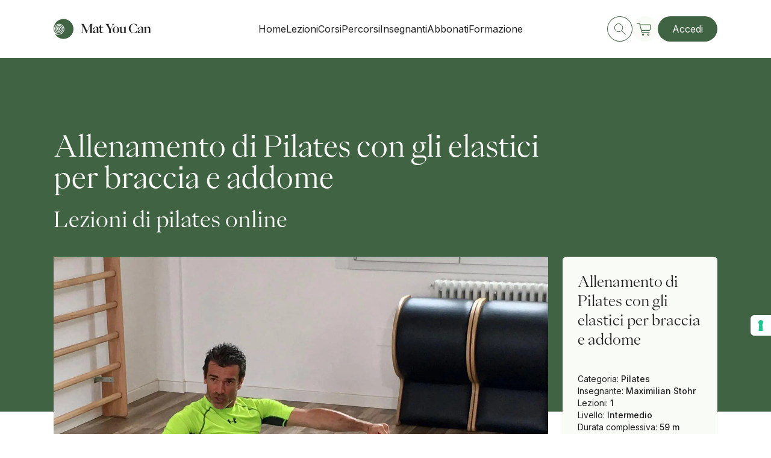

--- FILE ---
content_type: text/html; charset=utf-8
request_url: https://matyoucan.com/corsi/lezioni/allenamento-elastici-pilates
body_size: 8789
content:
<!DOCTYPE html><html><head><meta charSet="utf-8"/><meta name="viewport" content="width=device-width, initial-scale=1, minimum-scale=1"/><script src="https://www.paypal.com/sdk/js?client-id=AZm7Rq3sLabDbtq2vRCRVtMRJ09SLi6HeoRy4JuUdFQ6j0D_x-wEZtRzjBhY4NzAcFC_T7GTBdvSYEwK&amp;currency=EUR&amp;components=messages" data-namespace="PayPalSDK" defer=""></script><script id="gtag-consent">
                window.dataLayer = window.dataLayer || [];  
                  function gtag() {
                    dataLayer.push(arguments);
                  }
                  gtag("consent", "default", {
                    ad_storage: "denied", 
                    analytics_storage: "denied",
                    functionality_storage: "denied",
                    personalization_storage: "denied",
                    security_storage: "denied",
                    wait_for_update: 2000
                  });
                  gtag('set', 'url_passthrough', true);
                  gtag("set", "ads_data_redaction", false);
              </script><script id="hotjar">
                (function(h,o,t,j,a,r){
                    h.hj=h.hj||function(){(h.hj.q=h.hj.q||[]).push(arguments)};
                    h._hjSettings={hjid:5103728,hjsv:6};
                    a=o.getElementsByTagName('head')[0];
                    r=o.createElement('script');r.async=1;
                    r.src=t+h._hjSettings.hjid+j+h._hjSettings.hjsv;
                    a.appendChild(r);
                })(window,document,'https://static.hotjar.com/c/hotjar-','.js?sv=');
                </script><script src="https://cdn.customgpt.ai/js/chat.js" defer=""></script><title>Corso Pilates: allenamento con gli elastici | Maximilian Stohr | Mat You Can</title><meta name="robots" content="index,follow"/><meta name="description" content="Corso di Pilates online di allenamento con gli elastici su Mat You Can. Scopri con Maximilian Stohr come rinforzare addome e braccia. "/><meta name="twitter:card" content="summary_large_image"/><meta name="twitter:site" content="@matyoucan.com"/><meta name="twitter:creator" content="@MatYouCan"/><meta property="og:title" content="Corso Pilates: allenamento con gli elastici | Maximilian Stohr | Mat You Can"/><meta property="og:description" content="Corso di Pilates online di allenamento con gli elastici su Mat You Can. Scopri con Maximilian Stohr come rinforzare addome e braccia. "/><meta property="og:url" content="https://www.matyoucan.com/corsi/pilates/allenamento-elastici-pilates"/><meta property="og:type" content="article"/><meta property="og:image" content="https://admin.matyoucan.com/wp-content/uploads/2021/12/Corso-di-Pilates-con-gli-elastici-per-braccia-e-gambe.jpeg"/><meta property="og:image:width" content="1260"/><meta property="og:image:height" content="630"/><meta property="og:site_name" content="Mat You Can"/><link rel="canonical" href="https://matyoucan.com/corsi/pilates/allenamento-elastici-pilates"/><meta name="next-head-count" content="21"/><link rel="apple-touch-icon" sizes="180x180" href="/favicon/apple-touch-icon.png"/><link rel="icon" type="image/png" sizes="32x32" href="/favicon/favicon-32x32.png"/><link rel="icon" type="image/png" sizes="16x16" href="/favicon/favicon-16x16.png"/><link rel="manifest" href="/favicon/site.webmanifest"/><link rel="mask-icon" href="/favicon/safari-pinned-tab.svg" color="#406343"/><meta name="msapplication-TileColor" content="#406343"/><meta name="theme-color" content="#ffffff"/><link rel="preconnect" href="https://fonts.googleapis.com"/><link rel="preconnect" href="https://fonts.gstatic.com" crossorigin="true"/><link rel="preconnect" href="https://fonts.gstatic.com" crossorigin /><link rel="preload" href="/_next/static/css/c8eb4d62a473cea0.css" as="style"/><link rel="stylesheet" href="/_next/static/css/c8eb4d62a473cea0.css" data-n-g=""/><link rel="preload" href="/_next/static/css/136d40e6bd1d26f7.css" as="style"/><link rel="stylesheet" href="/_next/static/css/136d40e6bd1d26f7.css" data-n-p=""/><link rel="preload" href="/_next/static/css/2cdaed3cefea2573.css" as="style"/><link rel="stylesheet" href="/_next/static/css/2cdaed3cefea2573.css" data-n-p=""/><noscript data-n-css=""></noscript><script defer="" nomodule="" src="/_next/static/chunks/polyfills-5cd94c89d3acac5f.js"></script><script src="/_next/static/chunks/webpack-a47fc0eb718a081b.js" defer=""></script><script src="/_next/static/chunks/framework-79bce4a3a540b080.js" defer=""></script><script src="/_next/static/chunks/main-cd5b1589e0ef0924.js" defer=""></script><script src="/_next/static/chunks/pages/_app-5c5708223fcc61ac.js" defer=""></script><script src="/_next/static/chunks/7030-7e6ecec59774381d.js" defer=""></script><script src="/_next/static/chunks/pages/corsi/%5Bcategory%5D/%5Bname%5D-5d1b0a54b7de1ac1.js" defer=""></script><script src="/_next/static/yDYS6Q0JdRb9AiIh-Gc3s/_buildManifest.js" defer=""></script><script src="/_next/static/yDYS6Q0JdRb9AiIh-Gc3s/_ssgManifest.js" defer=""></script><script src="/_next/static/yDYS6Q0JdRb9AiIh-Gc3s/_middlewareManifest.js" defer=""></script><style data-href="https://fonts.googleapis.com/css2?family=Inter:wght@400;500&display=swap">@font-face{font-family:'Inter';font-style:normal;font-weight:400;font-display:swap;src:url(https://fonts.gstatic.com/l/font?kit=UcCO3FwrK3iLTeHuS_nVMrMxCp50SjIw2boKoduKmMEVuLyfMZs&skey=c491285d6722e4fa&v=v20) format('woff')}@font-face{font-family:'Inter';font-style:normal;font-weight:500;font-display:swap;src:url(https://fonts.gstatic.com/l/font?kit=UcCO3FwrK3iLTeHuS_nVMrMxCp50SjIw2boKoduKmMEVuI6fMZs&skey=c491285d6722e4fa&v=v20) format('woff')}@font-face{font-family:'Inter';font-style:normal;font-weight:400;font-display:swap;src:url(https://fonts.gstatic.com/s/inter/v20/UcC73FwrK3iLTeHuS_nVMrMxCp50SjIa2JL7W0Q5n-wU.woff2) format('woff2');unicode-range:U+0460-052F,U+1C80-1C8A,U+20B4,U+2DE0-2DFF,U+A640-A69F,U+FE2E-FE2F}@font-face{font-family:'Inter';font-style:normal;font-weight:400;font-display:swap;src:url(https://fonts.gstatic.com/s/inter/v20/UcC73FwrK3iLTeHuS_nVMrMxCp50SjIa0ZL7W0Q5n-wU.woff2) format('woff2');unicode-range:U+0301,U+0400-045F,U+0490-0491,U+04B0-04B1,U+2116}@font-face{font-family:'Inter';font-style:normal;font-weight:400;font-display:swap;src:url(https://fonts.gstatic.com/s/inter/v20/UcC73FwrK3iLTeHuS_nVMrMxCp50SjIa2ZL7W0Q5n-wU.woff2) format('woff2');unicode-range:U+1F00-1FFF}@font-face{font-family:'Inter';font-style:normal;font-weight:400;font-display:swap;src:url(https://fonts.gstatic.com/s/inter/v20/UcC73FwrK3iLTeHuS_nVMrMxCp50SjIa1pL7W0Q5n-wU.woff2) format('woff2');unicode-range:U+0370-0377,U+037A-037F,U+0384-038A,U+038C,U+038E-03A1,U+03A3-03FF}@font-face{font-family:'Inter';font-style:normal;font-weight:400;font-display:swap;src:url(https://fonts.gstatic.com/s/inter/v20/UcC73FwrK3iLTeHuS_nVMrMxCp50SjIa2pL7W0Q5n-wU.woff2) format('woff2');unicode-range:U+0102-0103,U+0110-0111,U+0128-0129,U+0168-0169,U+01A0-01A1,U+01AF-01B0,U+0300-0301,U+0303-0304,U+0308-0309,U+0323,U+0329,U+1EA0-1EF9,U+20AB}@font-face{font-family:'Inter';font-style:normal;font-weight:400;font-display:swap;src:url(https://fonts.gstatic.com/s/inter/v20/UcC73FwrK3iLTeHuS_nVMrMxCp50SjIa25L7W0Q5n-wU.woff2) format('woff2');unicode-range:U+0100-02BA,U+02BD-02C5,U+02C7-02CC,U+02CE-02D7,U+02DD-02FF,U+0304,U+0308,U+0329,U+1D00-1DBF,U+1E00-1E9F,U+1EF2-1EFF,U+2020,U+20A0-20AB,U+20AD-20C0,U+2113,U+2C60-2C7F,U+A720-A7FF}@font-face{font-family:'Inter';font-style:normal;font-weight:400;font-display:swap;src:url(https://fonts.gstatic.com/s/inter/v20/UcC73FwrK3iLTeHuS_nVMrMxCp50SjIa1ZL7W0Q5nw.woff2) format('woff2');unicode-range:U+0000-00FF,U+0131,U+0152-0153,U+02BB-02BC,U+02C6,U+02DA,U+02DC,U+0304,U+0308,U+0329,U+2000-206F,U+20AC,U+2122,U+2191,U+2193,U+2212,U+2215,U+FEFF,U+FFFD}@font-face{font-family:'Inter';font-style:normal;font-weight:500;font-display:swap;src:url(https://fonts.gstatic.com/s/inter/v20/UcC73FwrK3iLTeHuS_nVMrMxCp50SjIa2JL7W0Q5n-wU.woff2) format('woff2');unicode-range:U+0460-052F,U+1C80-1C8A,U+20B4,U+2DE0-2DFF,U+A640-A69F,U+FE2E-FE2F}@font-face{font-family:'Inter';font-style:normal;font-weight:500;font-display:swap;src:url(https://fonts.gstatic.com/s/inter/v20/UcC73FwrK3iLTeHuS_nVMrMxCp50SjIa0ZL7W0Q5n-wU.woff2) format('woff2');unicode-range:U+0301,U+0400-045F,U+0490-0491,U+04B0-04B1,U+2116}@font-face{font-family:'Inter';font-style:normal;font-weight:500;font-display:swap;src:url(https://fonts.gstatic.com/s/inter/v20/UcC73FwrK3iLTeHuS_nVMrMxCp50SjIa2ZL7W0Q5n-wU.woff2) format('woff2');unicode-range:U+1F00-1FFF}@font-face{font-family:'Inter';font-style:normal;font-weight:500;font-display:swap;src:url(https://fonts.gstatic.com/s/inter/v20/UcC73FwrK3iLTeHuS_nVMrMxCp50SjIa1pL7W0Q5n-wU.woff2) format('woff2');unicode-range:U+0370-0377,U+037A-037F,U+0384-038A,U+038C,U+038E-03A1,U+03A3-03FF}@font-face{font-family:'Inter';font-style:normal;font-weight:500;font-display:swap;src:url(https://fonts.gstatic.com/s/inter/v20/UcC73FwrK3iLTeHuS_nVMrMxCp50SjIa2pL7W0Q5n-wU.woff2) format('woff2');unicode-range:U+0102-0103,U+0110-0111,U+0128-0129,U+0168-0169,U+01A0-01A1,U+01AF-01B0,U+0300-0301,U+0303-0304,U+0308-0309,U+0323,U+0329,U+1EA0-1EF9,U+20AB}@font-face{font-family:'Inter';font-style:normal;font-weight:500;font-display:swap;src:url(https://fonts.gstatic.com/s/inter/v20/UcC73FwrK3iLTeHuS_nVMrMxCp50SjIa25L7W0Q5n-wU.woff2) format('woff2');unicode-range:U+0100-02BA,U+02BD-02C5,U+02C7-02CC,U+02CE-02D7,U+02DD-02FF,U+0304,U+0308,U+0329,U+1D00-1DBF,U+1E00-1E9F,U+1EF2-1EFF,U+2020,U+20A0-20AB,U+20AD-20C0,U+2113,U+2C60-2C7F,U+A720-A7FF}@font-face{font-family:'Inter';font-style:normal;font-weight:500;font-display:swap;src:url(https://fonts.gstatic.com/s/inter/v20/UcC73FwrK3iLTeHuS_nVMrMxCp50SjIa1ZL7W0Q5nw.woff2) format('woff2');unicode-range:U+0000-00FF,U+0131,U+0152-0153,U+02BB-02BC,U+02C6,U+02DA,U+02DC,U+0304,U+0308,U+0329,U+2000-206F,U+20AC,U+2122,U+2191,U+2193,U+2212,U+2215,U+FEFF,U+FFFD}</style></head><body><div id="__next" data-reactroot=""><script id="gtag">
              (function(d,u,ac){var s=d.createElement('script');s.type='text/javascript';s.src='https://a.omappapi.com/app/js/api.min.js';s.async=true;s.dataset.user=u;s.dataset.account=ac;d.getElementsByTagName('head')[0].appendChild(s);})(document,356211,376512);
              </script><div class="TransitionOverlay_Transition__EeV8I TransitionOverlay__--hidden__hiTkV"><span itemscope="" itemType="http://schema.org/Organization" class="Logo_Logo__5HLAs TransitionOverlay_image__uKLyO"><svg class="Logo_svg__rAsYa"><use class="d-block" xlink:href="/_next/static/media/logo.d24aad7d.svg#logo"></use><use class="d-none" xlink:href="/_next/static/media/logo.d24aad7d.svg#logo-condensed"></use></svg></span></div><header class="Header_Header__wokMs --scroll-direction-idle" itemscope="" itemType="http://schema.org/WPHeader"><div class="container"><div class="Header_header-bar__MgvDb"><a class="Logo_Logo__5HLAs Header_logo__cgyl2" itemProp="url" href="/"><svg class="Logo_svg__rAsYa"><use class="d-none d-md-block" xlink:href="/_next/static/media/logo.d24aad7d.svg#logo"></use><use class="d-block d-md-none" xlink:href="/_next/static/media/logo.d24aad7d.svg#logo-condensed"></use></svg></a><nav itemscope="" itemType="http://schema.org/SiteNavigationElement" class="Header_nav__9cZRE d-none d-lg-flex"><ul class="Header_nav-wrapper__Z6Qke"><li class="NavItem_NavItem__0sBVd Header_nav-item__JvWJ0"><a rel="noopener noreferrer" itemProp="url" url="/" label="Home" class="cta_Link__Zxet0 text-button --text-left --text-color-primary-black cta__--as-link__XI6pe NavItem_link__AHJNq" href="/"><span itemProp="name" class="cta_text__PS7xu">Home</span></a></li><li class="NavItem_NavItem__0sBVd Header_nav-item__JvWJ0"><a rel="noopener noreferrer" itemProp="url" url="/corsi?types=lessons" label="Lezioni" class="cta_Link__Zxet0 text-button --text-left --text-color-primary-black cta__--as-link__XI6pe NavItem_link__AHJNq" href="/corsi?types=lessons"><span itemProp="name" class="cta_text__PS7xu">Lezioni</span></a></li><li class="NavItem_NavItem__0sBVd Header_nav-item__JvWJ0"><a rel="noopener noreferrer" itemProp="url" url="/corsi?types=programs" label="Corsi" class="cta_Link__Zxet0 text-button --text-left --text-color-primary-black cta__--as-link__XI6pe NavItem_link__AHJNq" href="/corsi?types=programs"><span itemProp="name" class="cta_text__PS7xu">Corsi</span></a></li><li class="NavItem_NavItem__0sBVd Header_nav-item__JvWJ0"><a rel="noopener noreferrer" itemProp="url" url="/collezioni" label="Percorsi" class="cta_Link__Zxet0 text-button --text-left --text-color-primary-black cta__--as-link__XI6pe NavItem_link__AHJNq" href="/collezioni"><span itemProp="name" class="cta_text__PS7xu">Percorsi</span></a></li><li class="NavItem_NavItem__0sBVd Header_nav-item__JvWJ0"><a rel="noopener noreferrer" itemProp="url" url="/migliori-insegnanti-yoga-e-pilates" label="Insegnanti" class="cta_Link__Zxet0 text-button --text-left --text-color-primary-black cta__--as-link__XI6pe NavItem_link__AHJNq" href="/migliori-insegnanti-yoga-e-pilates"><span itemProp="name" class="cta_text__PS7xu">Insegnanti</span></a></li><li class="NavItem_NavItem__0sBVd Header_nav-item__JvWJ0"><a rel="noopener noreferrer" itemProp="url" url="/abbonamenti" label="Abbonati" class="cta_Link__Zxet0 text-button --text-left --text-color-primary-black cta__--as-link__XI6pe NavItem_link__AHJNq" href="/abbonamenti"><span itemProp="name" class="cta_text__PS7xu">Abbonati</span></a></li><li class="NavItem_NavItem__0sBVd Header_nav-item__JvWJ0"><a rel="noopener noreferrer" itemProp="url" url="/vayus-flow" label="Formazione" class="cta_Link__Zxet0 text-button --text-left --text-color-primary-black cta__--as-link__XI6pe NavItem_link__AHJNq" href="/vayus-flow"><span itemProp="name" class="cta_text__PS7xu">Formazione</span></a></li></ul></nav><div class="Header_action-wrapper__ix0Kz"><a rel="noopener noreferrer" itemProp="url" class="cta_Link__Zxet0 text-button --text-left cta__--as-link__XI6pe ButtonIcon_ButtonIcon__7DFLL" href="/corsi"><span class="Icon_Icon__0_Toe Icon__--icon-size-medium___rzkh --text-color-primary-green ButtonIcon_icon__isohY --turn-icon-top"><svg class="Icon_svg__v7DkR Icon__--bordered__kAjBC Icon__--bordered-hover__4qCHa Icon__--is-rounded__6iKc5 "><use xlink:href="/_next/static/media/icons.a5f82b95.svg#search"></use></svg></span></a><div class="MiniCart_MiniCart__OPktz"><a rel="noopener noreferrer" itemProp="url" class="cta_Link__Zxet0 text-button --text-left cta__--as-link__XI6pe ButtonIcon_ButtonIcon__7DFLL" href="/carrello"><span class="Icon_Icon__0_Toe Icon__--icon-size-large__y_Gue --text-color-primary-green ButtonIcon_icon__isohY --turn-icon-top"><svg class="Icon_svg__v7DkR Icon__--bordered-hover__4qCHa Icon__--is-rounded__6iKc5 --background-primary-panna "><use xlink:href="/_next/static/media/icons.a5f82b95.svg#shop"></use></svg></span></a></div><a rel="noopener noreferrer" itemProp="url" class="cta_Link__Zxet0 text-button --text-left cta__--as-button__Bd7__ cta__--primary__j_7WB --regular d-none d-lg-flex" href="/"></a><div class="Hamburger_Hamburger__qgDQ_ d-flex d-lg-none" aria-expanded="false" aria-controls="mobile-menu"><span class="Hamburger_bar__u_bwA"></span><span class="Hamburger_bar__u_bwA"></span></div></div></div></div></header><div class="container"><div class="CoursePage_CoursePage__kFzod "><div class="CourseHeader_CourseHeader__8e_XK" style="--background-color:var(--primary-green)"><div class="row"><div class="col-12 col-lg-9"><h1 class="heading-h1 CourseHeader_heading__TfvVG CourseHeader__--has-subheading__r1Ct1 ">Allenamento di Pilates con gli elastici per braccia e addome</h1></div><div class="col-12 col-lg-9"><h2 class="heading-h2 CourseHeader_heading__TfvVG ">Lezioni di pilates online</h2></div></div></div><div class="CoursePage_content__GSaln"><div class="row"><div class="col-12 col-lg-3 order-lg-last"><aside class="CourseInfo_CourseInfo__lXYoW" itemscope="" itemType="https://schema.org/Product"><div class="CourseInfo_content__9ZZwh"><div class="CourseInfo_details-wrapper__J4RzD"><span class="CourseInfo_detail__Of2WD">Categoria<!-- -->:<!-- --> <span class="CourseInfo_detail-value__xaD5G">Pilates</span></span><span class="CourseInfo_detail__Of2WD">Insegnante<!-- -->:<!-- --> <span class="CourseInfo_detail-value__xaD5G">Maximilian Stohr</span></span><span class="CourseInfo_detail__Of2WD">Lezioni<!-- -->:<!-- --> <span class="CourseInfo_detail-value__xaD5G">1</span></span><span class="CourseInfo_detail__Of2WD">Livello<!-- -->:<!-- --> <span class="CourseInfo_detail-value__xaD5G">Intermedio</span></span><span class="CourseInfo_detail__Of2WD">Durata complessiva<!-- -->:<!-- --> <span class="CourseInfo_detail-value__xaD5G">59 m</span></span></div></div></aside></div><div class="CoursePage_price-tags-container__XHoLy col-12 col-lg-9"><div class="CoursePage_price-tags__zsUBY" itemProp="offers" itemscope="" itemType="https://schema.org/Offer"><meta itemProp="isAccessibleForFree" content="true"/></div><div class="CourseThumbnail_thumbnail-wrapper___k9F1 --idle --full-width"><div class="Image_Image__ggYy_ CourseThumbnail_thumbnail__ls34Y"><span style="box-sizing:border-box;display:block;overflow:hidden;width:initial;height:initial;background:none;opacity:1;border:0;margin:0;padding:0;position:absolute;top:0;left:0;bottom:0;right:0"><img alt="Allenamento di Pilates con gli elastici per braccia e addome" src="[data-uri]" decoding="async" data-nimg="fill" style="position:absolute;top:0;left:0;bottom:0;right:0;box-sizing:border-box;padding:0;border:none;margin:auto;display:block;width:0;height:0;min-width:100%;max-width:100%;min-height:100%;max-height:100%;object-fit:cover;object-position:center"/><noscript><img alt="Allenamento di Pilates con gli elastici per braccia e addome" sizes="100vw" srcSet="/_next/image?url=https%3A%2F%2Fadmin.matyoucan.com%2Fwp-content%2Fuploads%2F2021%2F12%2FCorso-di-Pilates-con-gli-elastici-per-braccia-e-gambe.jpeg&amp;w=640&amp;q=75 640w, /_next/image?url=https%3A%2F%2Fadmin.matyoucan.com%2Fwp-content%2Fuploads%2F2021%2F12%2FCorso-di-Pilates-con-gli-elastici-per-braccia-e-gambe.jpeg&amp;w=750&amp;q=75 750w, /_next/image?url=https%3A%2F%2Fadmin.matyoucan.com%2Fwp-content%2Fuploads%2F2021%2F12%2FCorso-di-Pilates-con-gli-elastici-per-braccia-e-gambe.jpeg&amp;w=828&amp;q=75 828w, /_next/image?url=https%3A%2F%2Fadmin.matyoucan.com%2Fwp-content%2Fuploads%2F2021%2F12%2FCorso-di-Pilates-con-gli-elastici-per-braccia-e-gambe.jpeg&amp;w=1080&amp;q=75 1080w, /_next/image?url=https%3A%2F%2Fadmin.matyoucan.com%2Fwp-content%2Fuploads%2F2021%2F12%2FCorso-di-Pilates-con-gli-elastici-per-braccia-e-gambe.jpeg&amp;w=1200&amp;q=75 1200w, /_next/image?url=https%3A%2F%2Fadmin.matyoucan.com%2Fwp-content%2Fuploads%2F2021%2F12%2FCorso-di-Pilates-con-gli-elastici-per-braccia-e-gambe.jpeg&amp;w=1920&amp;q=75 1920w, /_next/image?url=https%3A%2F%2Fadmin.matyoucan.com%2Fwp-content%2Fuploads%2F2021%2F12%2FCorso-di-Pilates-con-gli-elastici-per-braccia-e-gambe.jpeg&amp;w=2048&amp;q=75 2048w, /_next/image?url=https%3A%2F%2Fadmin.matyoucan.com%2Fwp-content%2Fuploads%2F2021%2F12%2FCorso-di-Pilates-con-gli-elastici-per-braccia-e-gambe.jpeg&amp;w=3840&amp;q=75 3840w" src="/_next/image?url=https%3A%2F%2Fadmin.matyoucan.com%2Fwp-content%2Fuploads%2F2021%2F12%2FCorso-di-Pilates-con-gli-elastici-per-braccia-e-gambe.jpeg&amp;w=3840&amp;q=75" decoding="async" data-nimg="fill" style="position:absolute;top:0;left:0;bottom:0;right:0;box-sizing:border-box;padding:0;border:none;margin:auto;display:block;width:0;height:0;min-width:100%;max-width:100%;min-height:100%;max-height:100%;object-fit:cover;object-position:center" loading="lazy"/></noscript></span></div></div><div class="InstructorVcard_v-card__09MLt"><div class="InstructorVcard_v-card-main-content__wob5o"><a rel="noopener noreferrer" itemProp="url" class="cta_Link__Zxet0 text-button --text-left --text-color-primary-black cta__--as-link__XI6pe InstructorVcard_v-card-text__Br5da" href="/migliori-insegnanti-yoga-e-pilates/maximilian-stohr"><span itemProp="name" class="cta_text__PS7xu">Maximilian Stohr</span></a></div><button class="ButtonIcon_ButtonIcon__7DFLL"><span class="Icon_Icon__0_Toe Icon__--icon-size-medium___rzkh --text-color-primary-black ButtonIcon_icon__isohY --turn-icon-top"><svg class="Icon_svg__v7DkR Icon__--is-rounded__6iKc5 "><use xlink:href="/_next/static/media/icons.a5f82b95.svg#favorite"></use></svg></span></button><button class="ButtonIcon_ButtonIcon__7DFLL"><span class="Icon_Icon__0_Toe Icon__--icon-size-medium___rzkh --text-color-primary-green ButtonIcon_icon__isohY --turn-icon-top"><svg class="Icon_svg__v7DkR Icon__--is-rounded__6iKc5 "><use xlink:href="/_next/static/media/icons.a5f82b95.svg#add"></use></svg></span></button></div><div class="row"><div class="col-12 col-lg-8"><div class="Loading_Loading__SWrSk --background-white d-lg-none"><svg fill="var(--primary-green)" xmlns="http://www.w3.org/2000/svg" viewBox="0 0 250 100"><circle fill="var(--primary-green)" cx="50" cy="50" r="20"><animate attributeName="opacity" dur="1s" values="0;1;0" repeatCount="indefinite" begin="0.1"></animate></circle><circle fill="var(--primary-green)" cx="130" cy="50" r="20"><animate attributeName="opacity" dur="1s" values="0;1;0" repeatCount="indefinite" begin="0.2"></animate></circle><circle fill="var(--primary-green)" cx="210" cy="50" r="20"><animate attributeName="opacity" dur="1s" values="0;1;0" repeatCount="indefinite" begin="0.3"></animate></circle></svg></div></div><div class="Tabs_Tabs__AHxXE --margin-top-xs"><ul role="tablist" class="Tabs_wrapper___wYX_"><li class="Tabs_Tab__pz6bA Tabs__--active__lhr3S" aria-controls="Descrizione" aria-selected="true" id="tab-Descrizione" role="tab"><button class="Tabs_label__TeNnu">Descrizione</button></li><li class="Tabs_Tab__pz6bA" aria-controls="Contenuti" aria-selected="false" id="tab-Contenuti" role="tab"><button class="Tabs_label__TeNnu">Contenuti</button></li></ul><div class="Tabs_TabContent__D6RIE" role="tabpanel" area-aria-labelledby="tab-Descrizione" aria-hidden="true"><div class="col-12 col-lg-10"><div class="CoursePage_html-content__e_fLp"><p>Utilizza la resistenza della elastiband in questo <strong>allenamento di Pilates con gli elastici</strong>. Si tratta di un workout completo per tutto il corpo, ma che ottimizzerà le potenzialità della banda elastica per rinforzare l’addome e per le braccia, che spesso trovano poco spazio nelle lezioni di Matwork.</p>
<h2>Allenamento di Pilates con gli elastici, che cosa farai</h2>
<p>Maximilian Stohr ti guiderà nel tuo <strong>allenamento con gli elastici</strong> che comprende esercizi come Sidebend, Single e Double leg stretch, Teaser, Roll Over, Swimming e Bridge.</p>
<p>Guarda altre lezioni di Pilates con la banda elastica: <a target="_blank" href="https://matyoucan.com/elenco-corsi/lezioni/elastiband-fast-solution/">Banda elastica, esercizi per spalle, schiena e addome</a>, <a target="_blank" href="https://matyoucan.com/elenco-corsi/lezioni/esercizi-pilates-elastico/">Esercizi di Pilates con l’elastico per braccia, glutei e addominali</a>, <a target="_blank" href="https://matyoucan.com/elenco-corsi/lezioni/esercizi-cuffia-rotatori/">I migliori esercizi per la cuffia dei rotatori</a></p>
<p>In questo video è utilizzata una  <a target="_blank" href="https://bit.ly/compra-banda-elastica">elastiband Sissel</a>. Se vuoi acquistarla con un ulteriore sconto del 5%, inserisci il codice promo 2GGXP direttamente nel carrello sul sito <a target="_blank" href="https://bit.ly/pilates-shop-promo">Pilatesshop.</a></p>
<p><strong>Struttura del corso</strong></p>
<ul>
<li>00:00 – 01:00 Introduzione alla lezione</li>
<li>01:00 – 18:30 Comincia in piedi con il lavoro per le braccia</li>
<li>18:30 – 27:00 Siediti: Roll Up</li>
<li>27:00 – 28:30 Single leg stretch e Double leg stretch</li>
<li>28:30 – 34:00 Roll Over</li>
<li>34:00 – 36:00 Teaser</li>
<li>36:00 – 51:00 Sidebend da entrambi i lati intervallati da Spine Twist</li>
<li>51:00 – 54:30 Swimming</li>
<li>54:30 – 57:30 Bridge</li>
<li>57:30 – 58:20 Ches Expansion</li>
<li>58:20 – 59:20 UpStretch per finire la lezione in piedi</li>
</ul>
</div></div></div><div class="Tabs_TabContent__D6RIE Tabs__--hidden__Euu9j" role="tabpanel" area-aria-labelledby="tab-Contenuti" aria-hidden="false"><div class="col-12 col-lg-10"><div class="CourseContents_CourseContents__FV7__"><div class="CourseContents_header__ENU1D"><h5 class="heading-h5 CourseContents_heading__VVvRT ">Contenuti</h5></div><div class="CourseContentsItem_CourseContentsItem__auz3I"><button class="CourseContentsItem_header__kYqyx"><span>Toning band workout</span><span class="Icon_Icon__0_Toe Icon__--icon-size-medium___rzkh --text-color-primary-black CourseContentsItem_icon__cyFip"><svg class="Icon_svg__v7DkR Icon__--is-rounded__6iKc5 "><use xlink:href="/_next/static/media/icons.a5f82b95.svg#open"></use></svg></span></button><div class="CourseContentsItem_list__7drtI"><div class="CourseContentsItem_list-item__Mi2iX"><span class="Icon_Icon__0_Toe Icon__--icon-size-small__UvC0x --text-color-secondary-green"><svg class="Icon_svg__v7DkR Icon__--is-rounded__6iKc5 "><use xlink:href="/_next/static/media/icons.a5f82b95.svg#play"></use></svg></span><div class="CourseContentsItem_title-wrapper__KQiY1"><span class="CourseContentsItem_chapter__LDSCN">Lezione<!-- --> <!-- -->1<!-- -->.<!-- -->1</span><span class="CourseContentsItem_name__hD0Ot"><span>Toning band workout<span class="Icon_Icon__0_Toe Icon__--icon-size-medium___rzkh CourseContentsItem_course-completed__u0UWf"><svg class="Icon_svg__v7DkR Icon__--is-rounded__6iKc5 "><use xlink:href="/_next/static/media/icons.a5f82b95.svg#completed"></use></svg></span></span></span><span class="CourseContentsItem_duration__bK_19">59 m</span></div></div></div></div></div></div></div></div></div></div></div><div class="row"><div class="Separator_Separator__SxFlI --margin-top-md"></div></div></div></div></div><footer class="Footer_Footer__fEXun" role="contentinfo" itemscope="" itemType="http://schema.org/WPFooter"><div class="container"><div class="row justify-content-between"><div class="col-12 col-lg-4"><a class="Logo_Logo__5HLAs Footer_logo__XETyO" itemProp="url" href="/"><svg class="Logo_svg__rAsYa"><use xlink:href="/_next/static/media/logo.d24aad7d.svg#logo-footer"></use></svg></a></div><div class="col-6 col-md-3 col-lg-2"><h4 class="heading-h4 Footer_heading-title__MkGkc --text-color-primary-panna">Mat You Can</h4><ul class="Footer_list__LZcYA"><li><a rel="noopener noreferrer" itemProp="url" class="cta_Link__Zxet0 text-button --text-left --text-color-primary-panna cta__--as-link__XI6pe Footer_link__kAYvN text-body" href="/chi-siamo"><span itemProp="name" class="cta_text__PS7xu">Chi siamo</span></a></li><li><a rel="noopener noreferrer" itemProp="url" class="cta_Link__Zxet0 text-button --text-left --text-color-primary-panna cta__--as-link__XI6pe Footer_link__kAYvN text-body" href="/migliori-insegnanti-yoga-e-pilates"><span itemProp="name" class="cta_text__PS7xu">Insegnanti</span></a></li><li><a rel="noopener noreferrer" itemProp="url" class="cta_Link__Zxet0 text-button --text-left --text-color-primary-panna cta__--as-link__XI6pe Footer_link__kAYvN text-body" href="/yoga"><span itemProp="name" class="cta_text__PS7xu">Yoga</span></a></li><li><a rel="noopener noreferrer" itemProp="url" class="cta_Link__Zxet0 text-button --text-left --text-color-primary-panna cta__--as-link__XI6pe Footer_link__kAYvN text-body" href="/pilates"><span itemProp="name" class="cta_text__PS7xu">Pilates</span></a></li><li><a target="_blank" rel="noopener noreferrer" itemProp="url" href="https://matyoucan.com/press" class="cta_Link__Zxet0 text-button --text-left --text-color-primary-panna cta__--as-link__XI6pe Footer_link__kAYvN text-body"><span itemProp="name" class="cta_text__PS7xu">Press</span></a></li></ul></div><div class="col-6 col-md-3 col-lg-2"><h4 class="heading-h4 Footer_heading-title__MkGkc --text-color-primary-panna">Scopri</h4><ul class="Footer_list__LZcYA"><li><a rel="noopener noreferrer" itemProp="url" class="cta_Link__Zxet0 text-button --text-left --text-color-primary-panna cta__--as-link__XI6pe Footer_link__kAYvN text-body" href="/collezioni"><span itemProp="name" class="cta_text__PS7xu">Collezioni</span></a></li><li><a rel="noopener noreferrer" itemProp="url" class="cta_Link__Zxet0 text-button --text-left --text-color-primary-panna cta__--as-link__XI6pe Footer_link__kAYvN text-body" href="/corsi?types=programs"><span itemProp="name" class="cta_text__PS7xu">Programmi</span></a></li><li><a rel="noopener noreferrer" itemProp="url" class="cta_Link__Zxet0 text-button --text-left --text-color-primary-panna cta__--as-link__XI6pe Footer_link__kAYvN text-body" href="/corsi?types=lessons"><span itemProp="name" class="cta_text__PS7xu">Corsi</span></a></li><li><a rel="noopener noreferrer" itemProp="url" class="cta_Link__Zxet0 text-button --text-left --text-color-primary-panna cta__--as-link__XI6pe Footer_link__kAYvN text-body" href="/faq"><span itemProp="name" class="cta_text__PS7xu">F.A.Q.</span></a></li></ul></div><div class="col-6 col-md-3 col-lg-2"><h4 class="heading-h4 Footer_heading-title__MkGkc --text-color-primary-panna">Extra</h4><ul class="Footer_list__LZcYA"><li><a rel="noopener noreferrer" itemProp="url" class="cta_Link__Zxet0 text-button --text-left --text-color-primary-panna cta__--as-link__XI6pe Footer_link__kAYvN text-body" href="/landing"><span itemProp="name" class="cta_text__PS7xu">Gift card</span></a></li><li><a rel="noopener noreferrer" itemProp="url" class="cta_Link__Zxet0 text-button --text-left --text-color-primary-panna cta__--as-link__XI6pe Footer_link__kAYvN text-body" href="/partner"><span itemProp="name" class="cta_text__PS7xu">Partner</span></a></li><li><a rel="noopener noreferrer" itemProp="url" class="cta_Link__Zxet0 text-button --text-left --text-color-primary-panna cta__--as-link__XI6pe Footer_link__kAYvN text-body" href="/benefits"><span itemProp="name" class="cta_text__PS7xu">Benefici</span></a></li></ul></div><div class="col-6 col-md-3 col-lg-2"><h4 class="heading-h4 Footer_heading-title__MkGkc --text-color-primary-panna">Social</h4><ul class="Footer_list__LZcYA"><li class="Footer_social-wrapper__Vqftk"><a target="_blank" rel="noopener noreferrer" itemProp="url" href="https://www.facebook.com/matyoucan/" class="cta_Link__Zxet0 text-button --text-left cta__--as-link__XI6pe ButtonIcon_ButtonIcon__7DFLL"><span class="Icon_Icon__0_Toe Icon__--icon-size-small__UvC0x --text-color-primary-panna ButtonIcon_icon__isohY --turn-icon-top"><svg class="Icon_svg__v7DkR "><use xlink:href="/_next/static/media/icons.a5f82b95.svg#facebook"></use></svg></span></a><a target="_blank" rel="noopener noreferrer" itemProp="url" href="https://www.instagram.com/matyoucan/" class="cta_Link__Zxet0 text-button --text-left cta__--as-link__XI6pe ButtonIcon_ButtonIcon__7DFLL"><span class="Icon_Icon__0_Toe Icon__--icon-size-small__UvC0x --text-color-primary-panna ButtonIcon_icon__isohY --turn-icon-top"><svg class="Icon_svg__v7DkR "><use xlink:href="/_next/static/media/icons.a5f82b95.svg#instagram"></use></svg></span></a><a target="_blank" rel="noopener noreferrer" itemProp="url" href="https://www.youtube.com/channel/UCvx9hdpcTFv3bB03wjpPWOg" class="cta_Link__Zxet0 text-button --text-left cta__--as-link__XI6pe ButtonIcon_ButtonIcon__7DFLL"><span class="Icon_Icon__0_Toe Icon__--icon-size-small__UvC0x --text-color-primary-panna ButtonIcon_icon__isohY --turn-icon-top"><svg class="Icon_svg__v7DkR "><use xlink:href="/_next/static/media/icons.a5f82b95.svg#youtube"></use></svg></span></a><a target="_blank" rel="noopener noreferrer" itemProp="url" href="https://www.tiktok.com/@enzo_ventimiglia?_t=8hEuGyxVbHs&amp;_r=1" class="cta_Link__Zxet0 text-button --text-left cta__--as-link__XI6pe ButtonIcon_ButtonIcon__7DFLL"><span class="Icon_Icon__0_Toe Icon__--icon-size-small__UvC0x --text-color-primary-panna ButtonIcon_icon__isohY --turn-icon-top"><svg class="Icon_svg__v7DkR "><use xlink:href="/_next/static/media/icons.a5f82b95.svg#tiktok"></use></svg></span></a></li></ul></div></div><div class="Footer_bottom-bar__rqXWp"><div class="Footer_bottom-item__vQcT9 text-note "><span>Per assistenza: </span><a target="_blank" rel="noopener noreferrer" itemProp="email" href="mailto:info@matyoucan.com" class="cta_Link__Zxet0 text-button --text-left cta__--as-link__XI6pe --text-color-primary-panna text-note"><span itemProp="name" class="cta_text__PS7xu">info@matyoucan.com</span></a></div><div class="Footer_bottom-item__vQcT9 text-note Footer_privacy__wm7iu"><a rel="noopener noreferrer" itemProp="url" class="cta_Link__Zxet0 text-button --text-left cta__--as-link__XI6pe --text-color-primary-panna text-note" href="/privacy-policy"><span itemProp="name" class="cta_text__PS7xu">Privacy Policy</span></a><span class="Footer_privacy-separator__YuTZk">|</span><a rel="noopener noreferrer" itemProp="url" class="cta_Link__Zxet0 text-button --text-left cta__--as-link__XI6pe --text-color-primary-panna text-note" href="/cookie-policy"><span itemProp="name" class="cta_text__PS7xu">Cookie Policy</span></a><span class="Footer_privacy-separator__YuTZk">|</span><a rel="noopener noreferrer" itemProp="url" class="cta_Link__Zxet0 text-button --text-left cta__--as-link__XI6pe --text-color-primary-panna text-note" href="/termini-e-condizioni"><span itemProp="name" class="cta_text__PS7xu">Termini di servizio</span></a><span class="Footer_privacy-separator__YuTZk">|</span><a rel="noopener noreferrer" itemProp="url" class="cta_Link__Zxet0 text-button --text-left cta__--as-link__XI6pe iubenda-cs-preferences-link --text-color-primary-panna text-note" href="/"><span itemProp="name" class="cta_text__PS7xu">Aggiorna le impostazioni di tracciamento della pubblicità</span></a></div><div class="Footer_bottom-item__vQcT9 text-note"><span>© <span class="d-none d-md-inline">Copyright </span></span><span itemProp="copyrightYear">2026</span><span itemProp="copyrightHolder" itemscope="" itemType="http://schema.org/Organization"> <!-- -->Mat You Can srl.<!-- --> </span><span>Tutti i diritti riservati. </span><span class="Footer_vat__n8nXG" itemProp="vatID">P.Iva <!-- -->05972860877</span></div></div></div></footer></div><script id="__NEXT_DATA__" type="application/json">{"props":{"pageProps":{"statusCode":200,"seo":{"schema":{"siteName":"Mat You Can","siteUrl":"https://admin.matyoucan.com","__typename":"SEOSchema"},"openGraph":{"defaultImage":{"altText":"","sourceUrl":"https://admin.matyoucan.com/wp-content/uploads/2022/05/GO.png","__typename":"MediaItem"},"__typename":"SEOOpenGraph"},"contentTypes":{"page":{"metaDesc":null,"__typename":"SEOContentType"},"__typename":"SEOContentTypes"},"__typename":"PostTypeSEO","twitterTitle":"","twitterDescription":"","title":"Corso Pilates: allenamento con gli elastici | Maximilian Stohr | Mat You Can","opengraphUrl":"https://www.matyoucan.com/corsi/pilates/allenamento-elastici-pilates","opengraphType":"article","opengraphTitle":"Corso Pilates: allenamento con gli elastici | Maximilian Stohr | Mat You Can","opengraphSiteName":"Mat You Can","opengraphDescription":"Corso di Pilates online di allenamento con gli elastici su Mat You Can. Scopri con Maximilian Stohr come rinforzare addome e braccia. ","opengraphImage":{"sourceUrl":"https://admin.matyoucan.com/wp-content/uploads/2021/12/Corso-di-Pilates-con-gli-elastici-per-braccia-e-gambe.jpeg","__typename":"MediaItem"},"metaKeywords":"","metaDesc":"Corso di Pilates online di allenamento con gli elastici su Mat You Can. Scopri con Maximilian Stohr come rinforzare addome e braccia. ","canonical":"https://matyoucan.com/corsi/pilates/allenamento-elastici-pilates"},"layoutConfig":{"headerItems":{"edges":[{"node":{"menuItems":{"edges":[{"node":{"id":"cG9zdDo5NDYwMA==","label":"Home","cssClasses":[],"url":"/","parentId":null,"__typename":"MenuItem"},"__typename":"MenuToMenuItemConnectionEdge"},{"node":{"id":"cG9zdDo5NDU4NA==","label":"Lezioni","cssClasses":[],"url":"/corsi?types=lessons","parentId":null,"__typename":"MenuItem"},"__typename":"MenuToMenuItemConnectionEdge"},{"node":{"id":"cG9zdDo5NDU3OQ==","label":"Corsi","cssClasses":[],"url":"/corsi?types=programs","parentId":null,"__typename":"MenuItem"},"__typename":"MenuToMenuItemConnectionEdge"},{"node":{"id":"cG9zdDo5NDU4MA==","label":"Percorsi","cssClasses":[],"url":"/collezioni","parentId":null,"__typename":"MenuItem"},"__typename":"MenuToMenuItemConnectionEdge"},{"node":{"id":"cG9zdDo5NDU4MQ==","label":"Insegnanti","cssClasses":[],"url":"/migliori-insegnanti-yoga-e-pilates","parentId":null,"__typename":"MenuItem"},"__typename":"MenuToMenuItemConnectionEdge"},{"node":{"id":"cG9zdDo5NDU4Mg==","label":"Abbonati","cssClasses":[],"url":"/abbonamenti","parentId":null,"__typename":"MenuItem"},"__typename":"MenuToMenuItemConnectionEdge"},{"node":{"id":"cG9zdDoxNDcwMTU=","label":"Formazione","cssClasses":[],"url":"/vayus-flow","parentId":null,"__typename":"MenuItem"},"__typename":"MenuToMenuItemConnectionEdge"}],"__typename":"MenuToMenuItemConnection"},"__typename":"Menu"},"__typename":"GeneralSiteInfoTypeToMenuConnectionEdge"}],"__typename":"GeneralSiteInfoTypeToMenuConnection"},"footerItems":{"main":{"edges":[{"node":{"menuItems":{"edges":[{"node":{"id":"cG9zdDo5NDU4Ng==","label":"Mat You Can","cssClasses":[],"url":"#","parentId":null,"__typename":"MenuItem"},"__typename":"MenuToMenuItemConnectionEdge"},{"node":{"id":"cG9zdDo5NDU5Ng==","label":"Chi siamo","cssClasses":[],"url":"/chi-siamo","parentId":"cG9zdDo5NDU4Ng==","__typename":"MenuItem"},"__typename":"MenuToMenuItemConnectionEdge"},{"node":{"id":"cG9zdDo5NDU4NQ==","label":"Insegnanti","cssClasses":[],"url":"/migliori-insegnanti-yoga-e-pilates","parentId":"cG9zdDo5NDU4Ng==","__typename":"MenuItem"},"__typename":"MenuToMenuItemConnectionEdge"},{"node":{"id":"cG9zdDo5NDU5Nw==","label":"Yoga","cssClasses":[],"url":"/yoga","parentId":"cG9zdDo5NDU4Ng==","__typename":"MenuItem"},"__typename":"MenuToMenuItemConnectionEdge"},{"node":{"id":"cG9zdDo5NDU5OA==","label":"Pilates","cssClasses":[],"url":"/pilates","parentId":"cG9zdDo5NDU4Ng==","__typename":"MenuItem"},"__typename":"MenuToMenuItemConnectionEdge"},{"node":{"id":"cG9zdDoyMzQ1MzU=","label":"Press","cssClasses":[],"url":"https://matyoucan.com/press","parentId":"cG9zdDo5NDU4Ng==","__typename":"MenuItem"},"__typename":"MenuToMenuItemConnectionEdge"},{"node":{"id":"cG9zdDo5NDU4Nw==","label":"Scopri","cssClasses":[],"url":"#","parentId":null,"__typename":"MenuItem"},"__typename":"MenuToMenuItemConnectionEdge"},{"node":{"id":"cG9zdDo5NDU5MA==","label":"Collezioni","cssClasses":[],"url":"/collezioni","parentId":"cG9zdDo5NDU4Nw==","__typename":"MenuItem"},"__typename":"MenuToMenuItemConnectionEdge"},{"node":{"id":"cG9zdDo5NDU4OA==","label":"Programmi","cssClasses":[],"url":"/corsi?types=programs","parentId":"cG9zdDo5NDU4Nw==","__typename":"MenuItem"},"__typename":"MenuToMenuItemConnectionEdge"},{"node":{"id":"cG9zdDo5NDU4OQ==","label":"Corsi","cssClasses":[],"url":"/corsi?types=lessons","parentId":"cG9zdDo5NDU4Nw==","__typename":"MenuItem"},"__typename":"MenuToMenuItemConnectionEdge"},{"node":{"id":"cG9zdDo5NDU5OQ==","label":"F.A.Q.","cssClasses":[],"url":"/faq","parentId":"cG9zdDo5NDU4Nw==","__typename":"MenuItem"},"__typename":"MenuToMenuItemConnectionEdge"},{"node":{"id":"cG9zdDo5NDU5MQ==","label":"Extra","cssClasses":[],"url":"#","parentId":null,"__typename":"MenuItem"},"__typename":"MenuToMenuItemConnectionEdge"},{"node":{"id":"cG9zdDo5NDU5Mg==","label":"Gift card","cssClasses":[],"url":"/landing","parentId":"cG9zdDo5NDU5MQ==","__typename":"MenuItem"},"__typename":"MenuToMenuItemConnectionEdge"},{"node":{"id":"cG9zdDoxOTM4MTA=","label":"Partner","cssClasses":[],"url":"/partner","parentId":"cG9zdDo5NDU5MQ==","__typename":"MenuItem"},"__typename":"MenuToMenuItemConnectionEdge"},{"node":{"id":"cG9zdDoxOTM4MTE=","label":"Benefici","cssClasses":[],"url":"/benefits","parentId":"cG9zdDo5NDU5MQ==","__typename":"MenuItem"},"__typename":"MenuToMenuItemConnectionEdge"},{"node":{"id":"cG9zdDo5NDU5Mw==","label":"Social","cssClasses":[],"url":"#","parentId":null,"__typename":"MenuItem"},"__typename":"MenuToMenuItemConnectionEdge"},{"node":{"id":"cG9zdDo5NDU5NA==","label":"facebook","cssClasses":[],"url":"https://www.facebook.com/matyoucan/","parentId":"cG9zdDo5NDU5Mw==","__typename":"MenuItem"},"__typename":"MenuToMenuItemConnectionEdge"},{"node":{"id":"cG9zdDo5NDU5NQ==","label":"instagram","cssClasses":[],"url":"https://www.instagram.com/matyoucan/","parentId":"cG9zdDo5NDU5Mw==","__typename":"MenuItem"},"__typename":"MenuToMenuItemConnectionEdge"},{"node":{"id":"cG9zdDo5NDYwMQ==","label":"youtube","cssClasses":[],"url":"https://www.youtube.com/channel/UCvx9hdpcTFv3bB03wjpPWOg","parentId":"cG9zdDo5NDU5Mw==","__typename":"MenuItem"},"__typename":"MenuToMenuItemConnectionEdge"},{"node":{"id":"cG9zdDo5NDYwMg==","label":"tiktok","cssClasses":[],"url":"https://www.tiktok.com/@enzo_ventimiglia?_t=8hEuGyxVbHs\u0026_r=1","parentId":"cG9zdDo5NDU5Mw==","__typename":"MenuItem"},"__typename":"MenuToMenuItemConnectionEdge"}],"__typename":"MenuToMenuItemConnection"},"__typename":"Menu"},"__typename":"GeneralSiteInfoTypeToMainFooterConnectionEdge"}],"__typename":"GeneralSiteInfoTypeToMainFooterConnection"},"legal":{"edges":[{"node":{"menuItems":{"edges":[{"node":{"id":"cG9zdDo5NDU4Mw==","label":"Cookies","cssClasses":[],"url":"/cookies","parentId":null,"__typename":"MenuItem"},"__typename":"MenuToMenuItemConnectionEdge"}],"__typename":"MenuToMenuItemConnection"},"__typename":"Menu"},"__typename":"GeneralSiteInfoTypeToLegacyFooterConnectionEdge"}],"__typename":"GeneralSiteInfoTypeToLegacyFooterConnection"}},"supportEmail":"info@matyoucan.com","__typename":"LayoutType"},"banner":false,"newsLetter":false,"course":{"seo":{"twitterTitle":"","twitterDescription":"","title":"Corso Pilates: allenamento con gli elastici | Maximilian Stohr | Mat You Can","opengraphUrl":"https://admin.matyoucan.com/elenco-corsi/lezioni/allenamento-elastici-pilates/","opengraphType":"article","opengraphTitle":"Corso Pilates: allenamento con gli elastici | Maximilian Stohr | Mat You Can","opengraphSiteName":"Mat You Can","opengraphDescription":"Corso di Pilates online di allenamento con gli elastici su Mat You Can. Scopri con Maximilian Stohr come rinforzare addome e braccia. ","opengraphImage":{"sourceUrl":"https://admin.matyoucan.com/wp-content/uploads/2021/12/Corso-di-Pilates-con-gli-elastici-per-braccia-e-gambe.jpeg","__typename":"MediaItem"},"metaKeywords":"","metaDesc":"Corso di Pilates online di allenamento con gli elastici su Mat You Can. Scopri con Maximilian Stohr come rinforzare addome e braccia. ","__typename":"PostTypeSEO"},"databaseId":86686,"id":"cG9zdDo4NjY4Ng==","title":"Allenamento di Pilates con gli elastici per braccia e addome","slug":"allenamento-elastici-pilates","content":"\u003cp\u003eUtilizza la resistenza della elastiband in questo \u003cstrong\u003eallenamento di Pilates con gli elastici\u003c/strong\u003e. Si tratta di un workout completo per tutto il corpo, ma che ottimizzerà le potenzialità della banda elastica per rinforzare l\u0026#8217;addome e per le braccia, che spesso trovano poco spazio nelle lezioni di Matwork.\u003c/p\u003e\n\u003ch2\u003eAllenamento di Pilates con gli elastici, che cosa farai\u003c/h2\u003e\n\u003cp\u003eMaximilian Stohr ti guiderà nel tuo \u003cstrong\u003eallenamento con gli elastici\u003c/strong\u003e che comprende esercizi come Sidebend, Single e Double leg stretch, Teaser, Roll Over, Swimming e Bridge.\u003c/p\u003e\n\u003cp\u003eGuarda altre lezioni di Pilates con la banda elastica: \u003ca href=\"https://matyoucan.com/elenco-corsi/lezioni/elastiband-fast-solution/\"\u003eBanda elastica, esercizi per spalle, schiena e addome\u003c/a\u003e, \u003ca href=\"https://matyoucan.com/elenco-corsi/lezioni/esercizi-pilates-elastico/\"\u003eEsercizi di Pilates con l\u0026#8217;elastico per braccia, glutei e addominali\u003c/a\u003e, \u003ca href=\"https://matyoucan.com/elenco-corsi/lezioni/esercizi-cuffia-rotatori/\"\u003eI migliori esercizi per la cuffia dei rotatori\u003c/a\u003e\u003c/p\u003e\n\u003cp\u003eIn questo video è utilizzata una  \u003ca href=\"https://bit.ly/compra-banda-elastica\"\u003eelastiband Sissel\u003c/a\u003e. Se vuoi acquistarla con un ulteriore sconto del 5%, inserisci il codice promo 2GGXP direttamente nel carrello sul sito \u003ca href=\"https://bit.ly/pilates-shop-promo\"\u003ePilatesshop.\u003c/a\u003e\u003c/p\u003e\n\u003cp\u003e\u003cstrong\u003eStruttura del corso\u003c/strong\u003e\u003c/p\u003e\n\u003cul\u003e\n\u003cli\u003e00:00 \u0026#8211; 01:00 Introduzione alla lezione\u003c/li\u003e\n\u003cli\u003e01:00 \u0026#8211; 18:30 Comincia in piedi con il lavoro per le braccia\u003c/li\u003e\n\u003cli\u003e18:30 \u0026#8211; 27:00 Siediti: Roll Up\u003c/li\u003e\n\u003cli\u003e27:00 \u0026#8211; 28:30 Single leg stretch e Double leg stretch\u003c/li\u003e\n\u003cli\u003e28:30 \u0026#8211; 34:00 Roll Over\u003c/li\u003e\n\u003cli\u003e34:00 \u0026#8211; 36:00 Teaser\u003c/li\u003e\n\u003cli\u003e36:00 \u0026#8211; 51:00 Sidebend da entrambi i lati intervallati da Spine Twist\u003c/li\u003e\n\u003cli\u003e51:00 \u0026#8211; 54:30 Swimming\u003c/li\u003e\n\u003cli\u003e54:30 \u0026#8211; 57:30 Bridge\u003c/li\u003e\n\u003cli\u003e57:30 \u0026#8211; 58:20 Ches Expansion\u003c/li\u003e\n\u003cli\u003e58:20 \u0026#8211; 59:20 UpStretch per finire la lezione in piedi\u003c/li\u003e\n\u003c/ul\u003e\n","featuredImage":{"node":{"sourceUrl":"https://admin.matyoucan.com/wp-content/uploads/2021/12/Corso-di-Pilates-con-gli-elastici-per-braccia-e-gambe.jpeg","__typename":"MediaItem"},"__typename":"NodeWithFeaturedImageToMediaItemConnectionEdge"},"lessons":[{"label":"Toning band workout","name":"657","chapters":[{"duration":"59 m","label":"Toning band workout","name":"toning-band-workout","url":"https://vimeo.com/579088044","__typename":"LessonChaptersType"}],"__typename":"LessonType"}],"metas":{"discipline":{"label":"Pilates","name":"pilates","__typename":"CourseMetaType"},"durationCategory":{"label":"60 min","name":"60-min","__typename":"CourseMetaType"},"instructor":{"label":"Maximilian Stohr","name":"maximilian-stohr","image":{"src":"","__typename":"ImageType"},"__typename":"CourseMetaWithImageType"},"lessonCount":{"label":"1","name":"lessonCount","__typename":"CourseMetaType"},"level":{"label":"Intermedio","name":"intermedio","__typename":"CourseMetaType"},"__typename":"CourseMetasType"},"overallDuration":"59 m","price":{"full":"0","discounted":null,"__typename":"CoursePriceType"},"__typename":"Course"}},"__N_SSG":true},"page":"/corsi/[category]/[name]","query":{"category":"lezioni","name":"allenamento-elastici-pilates"},"buildId":"yDYS6Q0JdRb9AiIh-Gc3s","isFallback":false,"gsp":true,"appGip":true,"scriptLoader":[]}</script><noscript><iframe height="0" width="0" style="display:none;visibility:hidden" src="https://www.googletagmanager.com/ns.html?id=GTM-M72F3MX"></iframe></noscript></body></html>

--- FILE ---
content_type: text/css; charset=UTF-8
request_url: https://matyoucan.com/_next/static/css/0e25fab69b7f12b9.css
body_size: 3614
content:
.SearchFilters_SearchFilters__RrsLo{background-color:var(--primary-panna);overflow:hidden}@media(max-width:767.98px){.SearchFilters_SearchFilters__RrsLo{display:flex;flex-flow:column nowrap;bottom:0;height:100%;left:0;position:fixed;right:0;transition:transform .8s cubic-bezier(.175,.885,.335,1);will-change:transform;width:100%;z-index:101}.SearchFilters_SearchFilters__RrsLo:not(.SearchFilters__--is-open__T_bS2){transform:translateY(100%)}}@media(min-width:768px){.SearchFilters_SearchFilters__RrsLo{border:1px solid var(--secondary-border);border-radius:.3rem}}.SearchFilters_SearchFilters__RrsLo .SearchFilters_filters-head__AY6HU{display:flex;flex-flow:row nowrap;align-items:center;flex:0 1;justify-content:space-between;padding:1.2rem calc(var(--container-margin-to-border) + .75rem)}.SearchFilters_SearchFilters__RrsLo .SearchFilters_search-filters-box__6RPXa{flex:1 1;overflow-y:auto}@media(max-width:767.98px){.SearchFilters_SearchFilters__RrsLo .SearchFilters_actions-cta__0rHOm+.SearchFilters_actions-cta__0rHOm{margin-left:.8rem}}.SearchFilters_SearchFilters__RrsLo .SearchFilters_actions__h3Er8,.SearchFilters_SearchFilters__RrsLo .SearchFilters_fields-item__nnV1Q,.SearchFilters_SearchFilters__RrsLo .SearchFilters_header__BFw5d{padding-left:calc(var(--container-margin-to-border) + .75rem);padding-right:calc(var(--container-margin-to-border) + .75rem)}@media(min-width:768px){.SearchFilters_SearchFilters__RrsLo .SearchFilters_actions__h3Er8,.SearchFilters_SearchFilters__RrsLo .SearchFilters_fields-item__nnV1Q,.SearchFilters_SearchFilters__RrsLo .SearchFilters_header__BFw5d{padding-left:.6rem;padding-right:.6rem}}.SearchFilters_SearchFilters__RrsLo .SearchFilters_actions__h3Er8,.SearchFilters_SearchFilters__RrsLo .SearchFilters_category__iiYp6{overflow:hidden;text-overflow:ellipsis;white-space:nowrap;font-size:.8rem;line-height:4;font-weight:500;flex:1 1}@media(min-width:768px){.SearchFilters_SearchFilters__RrsLo .SearchFilters_actions__h3Er8,.SearchFilters_SearchFilters__RrsLo .SearchFilters_category__iiYp6{font-size:.7rem;line-height:3.4285714286;font-weight:500}}.SearchFilters_SearchFilters__RrsLo .SearchFilters_actions__h3Er8 a,.SearchFilters_SearchFilters__RrsLo .SearchFilters_category__iiYp6 a{font-size:1em}.SearchFilters_SearchFilterItem__SIjay:not(:last-child){border-bottom:1px solid var(--secondary-border)}.SearchFilters_SearchFilterItem__SIjay .SearchFilters_header__BFw5d{-webkit-appearance:none;-moz-appearance:none;appearance:none;background:transparent;border:0;border-radius:0;box-shadow:none;color:inherit;display:flex;flex-flow:row nowrap;align-items:center;background-color:var(--primary-tea);text-align:left;width:100%}@media(min-width:768px){.SearchFilters_SearchFilterItem__SIjay .SearchFilters_header__BFw5d{background:transparent}}.SearchFilters_SearchFilterItem__SIjay .SearchFilters_header__BFw5d .SearchFilters_icon__A8Nnb{transition:transform .3s ease-in-out}.SearchFilters_SearchFilterItem__SIjay .SearchFilters_fields__zciOb{overflow:hidden;text-overflow:ellipsis;white-space:nowrap;font-size:.8rem;line-height:4;font-weight:500;display:none}@media(max-width:767.98px){.SearchFilters_SearchFilterItem__SIjay .SearchFilters_fields__zciOb .SearchFilters_fields-item__nnV1Q:not(:last-child){border-bottom:1px solid var(--secondary-border)}.SearchFilters_SearchFilterItem__SIjay .SearchFilters_fields__zciOb .SearchFilters_fields-item__nnV1Q label{padding:1rem 0;width:100%}}@media(min-width:768px){.SearchFilters_SearchFilterItem__SIjay .SearchFilters_fields__zciOb .SearchFilters_fields-item__nnV1Q{border:0;margin-bottom:.55rem}}.SearchFilters_SearchFilterItem__SIjay .SearchFilters_fields__zciOb .SearchFilters_show-more-wrapper__Db_H_{font-size:0}.SearchFilters_SearchFilterItem__SIjay .SearchFilters_fields__zciOb .SearchFilters_show-more-btn__gLwxB{font-size:.7rem;line-height:3.2857142857;font-weight:400;text-align:left;width:100%}@media(max-width:767.98px){.SearchFilters_SearchFilterItem__SIjay .SearchFilters_fields__zciOb .SearchFilters_show-more-btn__gLwxB{margin:0}}@media(min-width:768px){.SearchFilters_SearchFilterItem__SIjay .SearchFilters_fields__zciOb .SearchFilters_show-more-btn__gLwxB{padding:0}}.SearchFilters_SearchFilterItem__SIjay.SearchFilters__--is-open__T_bS2 .SearchFilters_header__BFw5d .SearchFilters_icon__A8Nnb{transform:rotate(.5turn)}.SearchFilters_SearchFilterItem__SIjay.SearchFilters__--is-open__T_bS2 .SearchFilters_fields__zciOb{display:block}@media(max-width:767.98px){.SearchModule_SearchModule__lDq4V .SearchModule_search-wrapper__9lstH{display:flex;flex-flow:row nowrap;align-items:center;grid-gap:.8rem;gap:.8rem;padding-bottom:.8rem}}.SearchModule_SearchModule__lDq4V .SearchModule_chips__7Fl5H{margin-top:.8rem;max-height:3.6rem;overflow:hidden;text-overflow:ellipsis}.SearchModule_SearchModule__lDq4V .SearchModule_chips__7Fl5H .SearchModule_chip__l0_Qv{font-size:.6rem;line-height:2;background-color:var(--primary-tea);border-radius:.6rem;color:var(--primary-green);display:inline-block;margin-right:.4rem;margin-bottom:.4rem;padding:0 .6rem}.SearchModule_SearchModule__lDq4V .SearchModule_discipline-links__oFb2V{margin-top:10px;display:flex;flex-wrap:wrap;grid-gap:10px;gap:10px}.SearchResults_SearchResults__Fmjbt .SearchResults_grid__0W3_z{--grid-columns:1;display:grid;grid-template:auto/repeat(var(--grid-columns),1fr);grid-gap:1.2rem;gap:1.2rem}@media(min-width:768px){.SearchResults_SearchResults__Fmjbt .SearchResults_grid__0W3_z{--grid-columns:2}}@media(min-width:992px){.SearchResults_SearchResults__Fmjbt .SearchResults_grid__0W3_z{--grid-columns:3}}.Pagination_Pagination__0E1zP{display:flex;flex-flow:row nowrap;align-items:center;justify-content:center}.Pagination_Pagination__0E1zP .Pagination_arrow-button__B3JpA:hover:not(:disabled) svg{background-color:var(--primary-black);color:var(--primary-panna)}.Pagination_Pagination__0E1zP .Pagination_page-list__nD45M{display:flex;flex-flow:row nowrap;align-items:center;margin:0;padding:0 .6rem}.Pagination_Pagination__0E1zP .Pagination_page-list-item__AIqmE{display:block}.Pagination_Pagination__0E1zP .Pagination_page-list-item__AIqmE button{padding:.6rem}.Pagination_Pagination__0E1zP .Pagination_page-list-item__AIqmE.Pagination__--active__4n4Tv{pointer-events:none}.Pagination_Pagination__0E1zP .Pagination_page-list-item__AIqmE.Pagination__--active__4n4Tv button{color:var(--primary-green)}.Footer_Footer__fEXun{background-color:var(--primary-black);color:#fff;padding:1.5rem 0 5rem}@media(min-width:768px){.Footer_Footer__fEXun{padding:4rem 0 2rem}}.Footer_Footer__fEXun .Footer_logo__XETyO{display:block;width:8.7rem;height:1.6rem;margin-bottom:3rem}@media(min-width:768px){.Footer_Footer__fEXun .Footer_logo__XETyO{width:8.55rem;margin-bottom:2.4rem}}@media(min-width:992px){.Footer_Footer__fEXun .Footer_logo__XETyO{width:8.7rem;margin-bottom:0}}.Footer_Footer__fEXun .Footer_list__LZcYA{list-style:none;margin-bottom:2rem;padding-left:0}.Footer_Footer__fEXun .Footer_list__LZcYA:nth-last-child(-n+2){margin-bottom:3.6rem}@media(min-width:768px){.Footer_Footer__fEXun .Footer_list__LZcYA,.Footer_Footer__fEXun .Footer_list__LZcYA:nth-last-child(-n+2){margin-bottom:4rem}}.Footer_Footer__fEXun .Footer_list__LZcYA li a{padding:1.2rem 0}@media(min-width:768px){.Footer_Footer__fEXun .Footer_list__LZcYA li a{padding:.4rem 0}}@media(min-width:992px){.Footer_Footer__fEXun .Footer_list__LZcYA li a{padding:1.2rem 0}}.Footer_Footer__fEXun .Footer_list__LZcYA .Footer_link__kAYvN{font-family:Inter,Helvetica,sans-serif;text-transform:capitalize}.Footer_Footer__fEXun .Footer_list__LZcYA .Footer_link__kAYvN:hover{color:var(--secondary-light-green)}.Footer_Footer__fEXun .Footer_list__LZcYA .Footer_heading-title__MkGkc{font-family:Eiko,Garamond,sans-serif;margin-bottom:1.2rem}.Footer_Footer__fEXun .Footer_social-wrapper__Vqftk{display:flex;flex-flow:row nowrap;grid-gap:.6rem;gap:.6rem}@media(min-width:768px){.Footer_Footer__fEXun .Footer_social-wrapper__Vqftk{grid-gap:.8rem;gap:.8rem}}.Footer_Footer__fEXun .Footer_social-wrapper__Vqftk a span:hover{color:var(--secondary-light-green)}.Footer_Footer__fEXun .Footer_bottom-bar__rqXWp{display:flex;flex-flow:row wrap;justify-content:space-between;grid-gap:1.2rem;gap:1.2rem}@media(min-width:768px){.Footer_Footer__fEXun .Footer_bottom-bar__rqXWp{grid-gap:.8rem;gap:.8rem}}.Footer_Footer__fEXun .Footer_bottom-bar__rqXWp a:hover{color:var(--secondary-light-green)}.Footer_Footer__fEXun .Footer_bottom-item__vQcT9{flex-basis:100%}@media(max-width:767.98px){.Footer_Footer__fEXun .Footer_vat__n8nXG{display:block;margin-top:1.2rem}}.Footer_Footer__fEXun .Footer_privacy__wm7iu{display:flex;flex-wrap:wrap;flex-direction:column;grid-gap:1.2rem;gap:1.2rem}@media(min-width:768px){.Footer_Footer__fEXun .Footer_privacy__wm7iu{flex-direction:row;grid-gap:0;gap:0}}.Footer_Footer__fEXun .Footer_privacy-separator__YuTZk{display:none}@media(min-width:768px){.Footer_Footer__fEXun .Footer_privacy-separator__YuTZk{display:inline-block;margin:0 .2rem;font-size:12px}}.MiniCart_MiniCart__OPktz{display:flex;position:relative}.MiniCart_MiniCart__OPktz .MiniCart_count___0Kt7{font-size:.4rem;line-height:1;align-items:center;background-color:var(--primary-green);border-radius:50rem;color:var(--primary-panna);display:flex;height:.6rem;justify-content:center;min-width:.6rem;pointer-events:none;position:absolute;right:0;top:0}@media(min-width:768px){.MiniCart_MiniCart__OPktz .MiniCart_count___0Kt7{font-size:.5rem;line-height:1;height:.8rem;min-width:.8rem}}.MobileNav_MobileNav__0yxa3{position:relative;background-color:#fff;bottom:0;left:0;overflow:auto;position:fixed;right:0;top:3.4rem;z-index:100}@media(min-width:768px){.MobileNav_MobileNav__0yxa3{top:4.05rem}}.MobileNav_MobileNav__0yxa3 .MobileNav_active__Sw7u5:after{content:"";background-color:var(--primary-panna);position:absolute;min-width:100vw;max-width:100vw;left:50%;height:100%;margin-left:-50vw;top:0;bottom:0}.MobileNav_MobileNav__0yxa3 .MobileNav_nav-wrapper__0qGq7{display:flex;flex-flow:column;list-style-type:none;padding:0;width:100%;height:100%;justify-content:flex-start}.MobileNav_MobileNav__0yxa3 .MobileNav_nav-item__iq1Nd:first-child:before,.MobileNav_MobileNav__0yxa3 .MobileNav_nav-item__iq1Nd:not(:last-child):after{content:"";height:1px;left:0;right:0;position:absolute;background-color:var(--primary-tea);z-index:2}.MobileNav_MobileNav__0yxa3 .MobileNav_nav-item-anchor__3Srdd{padding:1.2rem 0;margin:0;display:block;font-family:Eiko,Garamond,sans-serif}@media(min-width:768px){.MobileNav_MobileNav__0yxa3 .MobileNav_nav-item-anchor__3Srdd{padding:2rem 0}}.MobileNav_MobileNav__0yxa3 .MobileNav_nav-item-anchor__3Srdd:hover>span:after{content:none}.NavItem_NavItem__0sBVd .NavItem_link__AHJNq:hover{color:var(--secondary-green)}.Hamburger_Hamburger__qgDQ_{height:2rem;width:2rem;position:relative;display:flex;justify-content:center;align-items:center;flex-direction:column;cursor:pointer}.Hamburger_Hamburger__qgDQ_.Hamburger__--open__KHHTy .Hamburger_bar__u_bwA:first-of-type{transform:translateY(4px) rotate(45deg)}.Hamburger_Hamburger__qgDQ_.Hamburger__--open__KHHTy .Hamburger_bar__u_bwA:nth-of-type(2){transform:translateY(-3px) rotate(-45deg)}.Hamburger_Hamburger__qgDQ_ .Hamburger_bar__u_bwA{border-bottom:1px solid var(--primary-black);display:block;position:relative;transition:.8s cubic-bezier(.175,.885,.335,1);width:1.2rem}.Hamburger_Hamburger__qgDQ_ .Hamburger_bar__u_bwA:nth-of-type(2){margin-top:.3rem}.Header_Header__wokMs{background-color:#fff;position:-webkit-sticky;position:sticky;top:0;transition:.8s cubic-bezier(.175,.885,.335,1);z-index:100;width:100%}.Header_Header__wokMs.Header__--scroll-direction-none__3Hz23,.Header_Header__wokMs.Header__--scroll-direction-up__vVmr4{transform:translateY(0)}.Header_Header__wokMs.Header__--scroll-direction-down__W0UD4{transform:translateY(-100%)}.Header_header-bar__MgvDb{display:flex;flex-flow:row;justify-content:space-between;height:3.4rem}@media(min-width:768px){.Header_header-bar__MgvDb{height:4.05rem}}@media(min-width:992px){.Header_header-bar__MgvDb{height:4.8rem}}.Header_header-bar__MgvDb,.Header_header-bar__MgvDb .Header_action-wrapper__ix0Kz,.Header_header-bar__MgvDb .Header_nav-wrapper__Z6Qke{display:flex;flex-flow:row;align-items:center}.Header_header-bar__MgvDb .Header_action-wrapper__ix0Kz,.Header_header-bar__MgvDb .Header_logo__cgyl2{flex:0 1}.Header_header-bar__MgvDb .Header_action-wrapper__ix0Kz{grid-gap:.5rem;gap:.5rem}@media(min-width:768px){.Header_header-bar__MgvDb .Header_action-wrapper__ix0Kz{grid-gap:.8rem;gap:.8rem}}.Header_header-bar__MgvDb .Header_nav__9cZRE{flex:1 1}.Header_header-bar__MgvDb .Header_nav-item__JvWJ0,.Header_header-bar__MgvDb .Header_nav-wrapper__Z6Qke{display:flex;flex-flow:row}.Header_header-bar__MgvDb .Header_nav-wrapper__Z6Qke{list-style-type:none;margin:0;width:100%;justify-content:center;padding:0 0 0 1.9rem;grid-gap:.6rem;gap:.6rem}.Header_header-bar__MgvDb .Header_nav-item__JvWJ0{white-space:nowrap}.ReviewSlider_ReviewSlider__6iESC{overflow-x:hidden;padding:3rem 0}@media(min-width:768px){.ReviewSlider_ReviewSlider__6iESC{padding:4rem 0}}.ReviewSlider_ReviewSlider__6iESC .ReviewSlider_header__3pwKJ{align-items:flex-end;display:flex;justify-content:space-between;margin-bottom:1.8rem;margin-right:4.2rem}@media(min-width:768px){.ReviewSlider_ReviewSlider__6iESC .ReviewSlider_header__3pwKJ{margin-bottom:1.6rem}}.ReviewSlider_ReviewSlider__6iESC .ReviewSlider_header__3pwKJ .ReviewSlider_heading__3pqrH{margin-bottom:0}.ReviewSlider_ReviewSlider__6iESC .ReviewSlider_items-wrapper__gbMbt{position:relative;outline:none}.ReviewSlider_ReviewSlider__6iESC .ReviewSlider_items-wrapper__gbMbt .ReviewSlider_item__0keJs:not(:first-child){margin-left:.8rem}@media(min-width:768px){.ReviewSlider_ReviewSlider__6iESC .ReviewSlider_items-wrapper__gbMbt .ReviewSlider_item__0keJs:not(:first-child){margin-left:1.2rem}}.ReviewSlider_ReviewSlider__6iESC .ReviewSlider_items-wrapper__gbMbt:not(.ReviewSlider__--is-slider__j3I7c){display:flex}.ReviewSlider_ReviewSlider__6iESC .flickity-viewport{cursor:move;cursor:-webkit-grab;cursor:grab}.ReviewSlider_ReviewSlider__6iESC .flickity-viewport.is-pointer-down{cursor:-webkit-grabbing;cursor:grabbing}.ReviewSlider_ReviewSlider__6iESC .flickity-slider{min-height:100%}.ReviewSlider_ReviewSlider__6iESC .flickity-button{-webkit-appearance:none;-moz-appearance:none;appearance:none;background:transparent;border:0;border-radius:0;box-shadow:none;color:inherit;align-items:center;background-color:var(--primary-panna);border-radius:50rem;display:flex;justify-content:center;height:1.6rem;padding-right:0;padding-left:.1rem;position:absolute;right:0;top:-3.4rem;width:1.6rem}@media(min-width:768px){.ReviewSlider_ReviewSlider__6iESC .flickity-button{top:-3.2rem}}.ReviewSlider_ReviewSlider__6iESC .flickity-button svg{fill:var(--primary-green);font-size:.8rem;height:1em;width:1em}.ReviewSlider_ReviewSlider__6iESC .flickity-button:disabled{background-color:var(--secondary-light-green)}.ReviewSlider_ReviewSlider__6iESC .flickity-button:disabled svg{fill:var(--primary-panna)}.ReviewSlider_ReviewSlider__6iESC .flickity-button:first-of-type{padding-right:.1rem;padding-left:0;right:2.4rem}.Layout_DoorwayWrapper__ZPVTA{display:flex;flex-flow:row;align-items:center;background-color:#fff}.Layout_DoorwayWrapper__ZPVTA,.Layout_DoorwayWrapper__ZPVTA.Layout__--splitted__An5Ud .Layout_children-wrapper__n14tV{min-height:calc(100vh - 3.4rem)}@media(min-width:768px){.Layout_DoorwayWrapper__ZPVTA,.Layout_DoorwayWrapper__ZPVTA.Layout__--splitted__An5Ud .Layout_children-wrapper__n14tV{min-height:calc(100vh - 4.05rem)}}@media(min-width:992px){.Layout_DoorwayWrapper__ZPVTA,.Layout_DoorwayWrapper__ZPVTA.Layout__--splitted__An5Ud .Layout_children-wrapper__n14tV{min-height:calc(100vh - 4.8rem)}}.Layout_DoorwayWrapper__ZPVTA .Layout_children-wrapper__n14tV{display:flex;flex-flow:row}.Layout_DoorwayWrapper__ZPVTA .Layout_image-wrapper__l7NRw{position:relative}.Layout_DoorwayWrapper__ZPVTA.Layout__--full__UPYg1{background-color:var(--primary-green)}.Layout_DoorwayWrapper__ZPVTA.Layout__--full__UPYg1 .Layout_children-wrapper__n14tV{margin-top:1.2rem;align-items:center;height:100%;justify-content:center;width:100%}@media(min-width:768px){.Layout_DoorwayWrapper__ZPVTA.Layout__--full__UPYg1 .Layout_children-wrapper__n14tV{margin-top:0;padding:4rem 0}}@media(min-width:992px){.Layout_DoorwayWrapper__ZPVTA.Layout__--full__UPYg1 .Layout_children-wrapper__n14tV{padding:2rem 0}}.Layout_DoorwayWrapper__ZPVTA.Layout__--full__UPYg1 .Layout_image-wrapper__l7NRw{position:relative;display:flex;flex-flow:column;padding:2rem 0}.Layout_DoorwayWrapper__ZPVTA.Layout__--full__UPYg1 .Layout_image-wrapper__l7NRw h2{margin-bottom:.75rem;color:#fff;font-family:Eiko,Garamond,sans-serif;font-size:1.5rem;line-height:1.33;font-weight:500}@media(min-width:768px){.Layout_DoorwayWrapper__ZPVTA.Layout__--full__UPYg1 .Layout_image-wrapper__l7NRw h2{font-size:2.25rem}}.Layout_DoorwayWrapper__ZPVTA.Layout__--full__UPYg1 .Layout_image-wrapper__l7NRw h3{margin-bottom:0;color:#fff;font-family:Inter,Helvetica,sans-serif;line-height:1.5;font-size:.875rem;font-weight:400}.Layout_DoorwayWrapper__ZPVTA.Layout__--full__UPYg1 .Layout_wrapper__PmH8A{margin-top:1.6875rem}@media(min-width:1280px){.Layout_DoorwayWrapper__ZPVTA.Layout__--full__UPYg1 .Layout_wrapper__PmH8A{margin-top:2.75rem;display:flex;flex-flow:row}.Layout_DoorwayWrapper__ZPVTA.Layout__--full__UPYg1 .Layout_wrapper__PmH8A>div:first-child{width:40%}.Layout_DoorwayWrapper__ZPVTA.Layout__--full__UPYg1 .Layout_wrapper__PmH8A>div:last-child{width:60%;padding-left:1.25rem}}.Layout_DoorwayWrapper__ZPVTA.Layout__--full__UPYg1 .Layout_logos-wrapper___Tz6n h4{margin-bottom:0;color:#fff;font-family:Eiko,Garamond,sans-serif;line-height:1.3;font-size:1.5rem;font-weight:400}.Layout_DoorwayWrapper__ZPVTA.Layout__--full__UPYg1 .Layout_logos-wrapper___Tz6n>div{margin-top:1.4375rem;display:grid;grid-template-columns:auto auto auto;grid-column-gap:1.25rem;-moz-column-gap:1.25rem;column-gap:1.25rem;grid-row-gap:.75rem;row-gap:.75rem;max-width:100%}.Layout_DoorwayWrapper__ZPVTA.Layout__--full__UPYg1 .Layout_logos-wrapper___Tz6n>div>div{background-color:#fff;border-radius:5px;border:1px solid var(--primary-tea);transition:border-color .8s cubic-bezier(.175,.885,.335,1);will-change:border-color;width:100%;height:0;padding:.25rem .25rem 60%;position:relative}.Layout_DoorwayWrapper__ZPVTA.Layout__--full__UPYg1 .Layout_logos-wrapper___Tz6n>div>div:hover{border-color:var(--primary-black)}.Layout_DoorwayWrapper__ZPVTA.Layout__--full__UPYg1 .Layout_logos-wrapper___Tz6n>div>div>div{display:flex;justify-content:center;align-items:center;position:absolute;top:0;max-width:calc(100% - .5rem)}.Layout_DoorwayWrapper__ZPVTA.Layout__--full__UPYg1 .Layout_logos-wrapper___Tz6n>div>div>div span{height:calc(100% - .5rem)!important}.Layout_DoorwayWrapper__ZPVTA.Layout__--full__UPYg1 .Layout_logos-wrapper___Tz6n>div>div>div img{height:100%!important;-o-object-fit:contain!important;object-fit:contain!important}.Layout_DoorwayWrapper__ZPVTA.Layout__--full__UPYg1 .Layout_reviews-wrapper__glssa{margin-top:1.5rem}@media(min-width:1280px){.Layout_DoorwayWrapper__ZPVTA.Layout__--full__UPYg1 .Layout_reviews-wrapper__glssa{margin-top:0}}.Layout_DoorwayWrapper__ZPVTA.Layout__--full__UPYg1 .Layout_reviews-slider__BQv7U{padding-top:0;padding-bottom:0}.Layout_DoorwayWrapper__ZPVTA.Layout__--full__UPYg1 .Layout_reviews-slider__BQv7U h4{margin-bottom:0;color:#fff;font-family:Eiko,Garamond,sans-serif;line-height:1.3;font-size:1.5rem;font-weight:400}@media(min-width:768px){.Layout_DoorwayWrapper__ZPVTA.Layout__--full__UPYg1 .Layout_reviews-slider__BQv7U .flickity-slider div{max-width:100%}.Layout_DoorwayWrapper__ZPVTA.Layout__--splitted__An5Ud:before{content:"";position:absolute;top:0;bottom:0;right:0;left:50%;background:var(--primary-tea)}.Layout_DoorwayWrapper__ZPVTA.Layout__--splitted__An5Ud .Layout_children-wrapper__n14tV{align-items:flex-start;justify-content:flex-start}.Layout_DoorwayWrapper__ZPVTA.Layout__--splitted__An5Ud .Layout_image-wrapper__l7NRw{display:flex;flex-flow:row;align-items:center;justify-content:center}.Layout_DoorwayWrapper__ZPVTA.Layout__--splitted__An5Ud .Layout_image-wrapper__l7NRw .Layout_image__yDOll{height:auto;width:auto}}.SearchPage_SearchPage__upZeN .SearchPage_search-header__jo_DS{padding:1.2rem 0 2rem}@media(min-width:768px){.SearchPage_SearchPage__upZeN .SearchPage_search-header__jo_DS{padding:1.6rem 0 4rem}}.SearchPage_SearchPage__upZeN .SearchPage_pagination__lWvAN{margin:2.5rem auto 4rem}

--- FILE ---
content_type: text/css; charset=UTF-8
request_url: https://matyoucan.com/_next/static/css/2288f1c1dff71c34.css
body_size: 3344
content:
.Footer_Footer__fEXun{background-color:var(--primary-black);color:#fff;padding:1.5rem 0 5rem}@media(min-width:768px){.Footer_Footer__fEXun{padding:4rem 0 2rem}}.Footer_Footer__fEXun .Footer_logo__XETyO{display:block;width:8.7rem;height:1.6rem;margin-bottom:3rem}@media(min-width:768px){.Footer_Footer__fEXun .Footer_logo__XETyO{width:8.55rem;margin-bottom:2.4rem}}@media(min-width:992px){.Footer_Footer__fEXun .Footer_logo__XETyO{width:8.7rem;margin-bottom:0}}.Footer_Footer__fEXun .Footer_list__LZcYA{list-style:none;margin-bottom:2rem;padding-left:0}.Footer_Footer__fEXun .Footer_list__LZcYA:nth-last-child(-n+2){margin-bottom:3.6rem}@media(min-width:768px){.Footer_Footer__fEXun .Footer_list__LZcYA,.Footer_Footer__fEXun .Footer_list__LZcYA:nth-last-child(-n+2){margin-bottom:4rem}}.Footer_Footer__fEXun .Footer_list__LZcYA li a{padding:1.2rem 0}@media(min-width:768px){.Footer_Footer__fEXun .Footer_list__LZcYA li a{padding:.4rem 0}}@media(min-width:992px){.Footer_Footer__fEXun .Footer_list__LZcYA li a{padding:1.2rem 0}}.Footer_Footer__fEXun .Footer_list__LZcYA .Footer_link__kAYvN{font-family:Inter,Helvetica,sans-serif;text-transform:capitalize}.Footer_Footer__fEXun .Footer_list__LZcYA .Footer_link__kAYvN:hover{color:var(--secondary-light-green)}.Footer_Footer__fEXun .Footer_list__LZcYA .Footer_heading-title__MkGkc{font-family:Eiko,Garamond,sans-serif;margin-bottom:1.2rem}.Footer_Footer__fEXun .Footer_social-wrapper__Vqftk{display:flex;flex-flow:row nowrap;grid-gap:.6rem;gap:.6rem}@media(min-width:768px){.Footer_Footer__fEXun .Footer_social-wrapper__Vqftk{grid-gap:.8rem;gap:.8rem}}.Footer_Footer__fEXun .Footer_social-wrapper__Vqftk a span:hover{color:var(--secondary-light-green)}.Footer_Footer__fEXun .Footer_bottom-bar__rqXWp{display:flex;flex-flow:row wrap;justify-content:space-between;grid-gap:1.2rem;gap:1.2rem}@media(min-width:768px){.Footer_Footer__fEXun .Footer_bottom-bar__rqXWp{grid-gap:.8rem;gap:.8rem}}.Footer_Footer__fEXun .Footer_bottom-bar__rqXWp a:hover{color:var(--secondary-light-green)}.Footer_Footer__fEXun .Footer_bottom-item__vQcT9{flex-basis:100%}@media(max-width:767.98px){.Footer_Footer__fEXun .Footer_vat__n8nXG{display:block;margin-top:1.2rem}}.Footer_Footer__fEXun .Footer_privacy__wm7iu{display:flex;flex-wrap:wrap;flex-direction:column;grid-gap:1.2rem;gap:1.2rem}@media(min-width:768px){.Footer_Footer__fEXun .Footer_privacy__wm7iu{flex-direction:row;grid-gap:0;gap:0}}.Footer_Footer__fEXun .Footer_privacy-separator__YuTZk{display:none}@media(min-width:768px){.Footer_Footer__fEXun .Footer_privacy-separator__YuTZk{display:inline-block;margin:0 .2rem;font-size:12px}}.MiniCart_MiniCart__OPktz{display:flex;position:relative}.MiniCart_MiniCart__OPktz .MiniCart_count___0Kt7{font-size:.4rem;line-height:1;align-items:center;background-color:var(--primary-green);border-radius:50rem;color:var(--primary-panna);display:flex;height:.6rem;justify-content:center;min-width:.6rem;pointer-events:none;position:absolute;right:0;top:0}@media(min-width:768px){.MiniCart_MiniCart__OPktz .MiniCart_count___0Kt7{font-size:.5rem;line-height:1;height:.8rem;min-width:.8rem}}.MobileNav_MobileNav__0yxa3{position:relative;background-color:#fff;bottom:0;left:0;overflow:auto;position:fixed;right:0;top:3.4rem;z-index:100}@media(min-width:768px){.MobileNav_MobileNav__0yxa3{top:4.05rem}}.MobileNav_MobileNav__0yxa3 .MobileNav_active__Sw7u5:after{content:"";background-color:var(--primary-panna);position:absolute;min-width:100vw;max-width:100vw;left:50%;height:100%;margin-left:-50vw;top:0;bottom:0}.MobileNav_MobileNav__0yxa3 .MobileNav_nav-wrapper__0qGq7{display:flex;flex-flow:column;list-style-type:none;padding:0;width:100%;height:100%;justify-content:flex-start}.MobileNav_MobileNav__0yxa3 .MobileNav_nav-item__iq1Nd:first-child:before,.MobileNav_MobileNav__0yxa3 .MobileNav_nav-item__iq1Nd:not(:last-child):after{content:"";height:1px;left:0;right:0;position:absolute;background-color:var(--primary-tea);z-index:2}.MobileNav_MobileNav__0yxa3 .MobileNav_nav-item-anchor__3Srdd{padding:1.2rem 0;margin:0;display:block;font-family:Eiko,Garamond,sans-serif}@media(min-width:768px){.MobileNav_MobileNav__0yxa3 .MobileNav_nav-item-anchor__3Srdd{padding:2rem 0}}.MobileNav_MobileNav__0yxa3 .MobileNav_nav-item-anchor__3Srdd:hover>span:after{content:none}.TextColumns_TextColumns____RPs{--columns:1;font-size:.8rem;line-height:1.5}.TextColumns_TextColumns____RPs .TextColumns_content-wrapper__VlyY6{padding:2.5rem 0}@media(min-width:768px){.TextColumns_TextColumns____RPs .TextColumns_content-wrapper__VlyY6{-moz-column-count:var(--columns);column-count:var(--columns);grid-column-gap:3.4rem;-moz-column-gap:3.4rem;column-gap:3.4rem;padding:4rem 0}}.NavItem_NavItem__0sBVd .NavItem_link__AHJNq:hover{color:var(--secondary-green)}.LogoSliderItem_LogoSliderItem__b_jXN{border:1px solid var(--primary-tea);border-radius:.3rem;display:block;height:10rem;padding:1.2rem;transition:border-color .8s cubic-bezier(.175,.885,.335,1);width:100%;will-change:border-color}.LogoSliderItem_LogoSliderItem__b_jXN .LogoSliderItem_image__fzJG2{height:100%;position:relative;width:100%}.LogoSliderItem_LogoSliderItem__b_jXN:hover{border-color:var(--primary-black)}.Hamburger_Hamburger__qgDQ_{height:2rem;width:2rem;position:relative;display:flex;justify-content:center;align-items:center;flex-direction:column;cursor:pointer}.Hamburger_Hamburger__qgDQ_.Hamburger__--open__KHHTy .Hamburger_bar__u_bwA:first-of-type{transform:translateY(4px) rotate(45deg)}.Hamburger_Hamburger__qgDQ_.Hamburger__--open__KHHTy .Hamburger_bar__u_bwA:nth-of-type(2){transform:translateY(-3px) rotate(-45deg)}.Hamburger_Hamburger__qgDQ_ .Hamburger_bar__u_bwA{border-bottom:1px solid var(--primary-black);display:block;position:relative;transition:.8s cubic-bezier(.175,.885,.335,1);width:1.2rem}.Hamburger_Hamburger__qgDQ_ .Hamburger_bar__u_bwA:nth-of-type(2){margin-top:.3rem}.LogoSlider_LogoSlider__AIZJs{overflow-x:hidden}.LogoSlider_LogoSlider__AIZJs .LogoSlider_heading___Ieh7{margin-bottom:2.4rem;text-align:center}@media(min-width:992px){.LogoSlider_LogoSlider__AIZJs .LogoSlider_heading___Ieh7{margin-bottom:2.8rem}}@media(max-width:767.98px){.LogoSlider_LogoSlider__AIZJs.LogoSlider_hasArrows__5iKta .LogoSlider_container__tkN90{display:block}.LogoSlider_LogoSlider__AIZJs.LogoSlider_hasArrows__5iKta .LogoSlider_heading___Ieh7{text-align:left!important;display:flex;margin-right:4.2rem}}@media(min-width:768px)and (max-width:991.98px){.LogoSlider_LogoSlider__AIZJs.LogoSlider_hasArrows__5iKta .LogoSlider_container__tkN90{font-size:1.2rem;grid-template-columns:unset}}@media(max-width:991.98px){.LogoSlider_LogoSlider__AIZJs.LogoSlider_hasArrows__5iKta .LogoSlider_items-wrapper__OkrQo{display:block}}.LogoSlider_LogoSlider__AIZJs .LogoSlider_container__tkN90{position:relative}@media(max-width:991.98px){.LogoSlider_LogoSlider__AIZJs .LogoSlider_container__tkN90{display:grid;font-size:.8rem;grid-gap:1em;gap:1em;grid-template-columns:repeat(2,1fr)}}@media(min-width:768px)and (max-width:991.98px){.LogoSlider_LogoSlider__AIZJs .LogoSlider_container__tkN90{font-size:1.2rem;grid-template-columns:repeat(3,1fr)}}.LogoSlider_LogoSlider__AIZJs .LogoSlider_header__Lwb6Z{margin-bottom:1.8rem}@media(min-width:768px){.LogoSlider_LogoSlider__AIZJs .LogoSlider_header__Lwb6Z{margin-bottom:1.6rem}}.LogoSlider_LogoSlider__AIZJs .LogoSlider_header__Lwb6Z .LogoSlider_heading___Ieh7{margin-bottom:0}.LogoSlider_LogoSlider__AIZJs .LogoSlider_items-wrapper__OkrQo{position:relative}@media(max-width:991.98px){.LogoSlider_LogoSlider__AIZJs .LogoSlider_items-wrapper__OkrQo{display:grid;font-size:.8rem;grid-gap:1em;gap:1em;grid-template-columns:repeat(2,1fr)}}@media(min-width:768px)and (max-width:991.98px){.LogoSlider_LogoSlider__AIZJs .LogoSlider_items-wrapper__OkrQo{font-size:1.2rem;grid-template-columns:repeat(3,1fr)}}.LogoSlider_LogoSlider__AIZJs .LogoSlider_item__oqjuT{background-color:#fff;height:4.8rem}@media(min-width:768px){.LogoSlider_LogoSlider__AIZJs .LogoSlider_item__oqjuT{height:6.5rem}}.LogoSlider_LogoSlider__AIZJs .flickity-viewport{cursor:move;cursor:-webkit-grab;cursor:grab}.LogoSlider_LogoSlider__AIZJs .flickity-viewport .LogoSlider_item__oqjuT{width:9.4rem}.LogoSlider_LogoSlider__AIZJs .flickity-viewport .LogoSlider_item__oqjuT:not(:first-child){margin-left:1.2rem}.LogoSlider_LogoSlider__AIZJs .flickity-viewport.is-pointer-down{cursor:-webkit-pointer;cursor:pointer}.LogoSlider_LogoSlider__AIZJs .flickity-slider{min-height:100%}.LogoSlider_LogoSlider__AIZJs .flickity-button{-webkit-appearance:none;-moz-appearance:none;appearance:none;background:transparent;border:0;border-radius:0;box-shadow:none;color:inherit;align-items:center;background-color:var(--primary-panna);border-radius:50rem;display:flex;justify-content:center;height:1.6rem;padding-right:0;padding-left:.1rem;position:absolute;right:0;top:-3.8rem;width:1.6rem}@media(min-width:768px){.LogoSlider_LogoSlider__AIZJs .flickity-button{top:-3.6rem}}.LogoSlider_LogoSlider__AIZJs .flickity-button svg{fill:var(--primary-green);font-size:.8rem;height:1em;width:1em}.LogoSlider_LogoSlider__AIZJs .flickity-button:disabled{background-color:var(--secondary-light-green)}.LogoSlider_LogoSlider__AIZJs .flickity-button:disabled svg{fill:var(--primary-panna)}.LogoSlider_LogoSlider__AIZJs .flickity-button:first-of-type{padding-right:.1rem;padding-left:0;right:2.4rem}.LogoSlider_LogoSlider__AIZJs .LogoSlider_cta__3IXiG{margin-top:1.2rem}.LogoSlider_LogoSlider__AIZJs .LogoSlider_cta-wrapper__5GGNF{text-align:center}.ReviewSlider_ReviewSlider__6iESC{overflow-x:hidden;padding:3rem 0}@media(min-width:768px){.ReviewSlider_ReviewSlider__6iESC{padding:4rem 0}}.ReviewSlider_ReviewSlider__6iESC .ReviewSlider_header__3pwKJ{align-items:flex-end;display:flex;justify-content:space-between;margin-bottom:1.8rem;margin-right:4.2rem}@media(min-width:768px){.ReviewSlider_ReviewSlider__6iESC .ReviewSlider_header__3pwKJ{margin-bottom:1.6rem}}.ReviewSlider_ReviewSlider__6iESC .ReviewSlider_header__3pwKJ .ReviewSlider_heading__3pqrH{margin-bottom:0}.ReviewSlider_ReviewSlider__6iESC .ReviewSlider_items-wrapper__gbMbt{position:relative;outline:none}.ReviewSlider_ReviewSlider__6iESC .ReviewSlider_items-wrapper__gbMbt .ReviewSlider_item__0keJs:not(:first-child){margin-left:.8rem}@media(min-width:768px){.ReviewSlider_ReviewSlider__6iESC .ReviewSlider_items-wrapper__gbMbt .ReviewSlider_item__0keJs:not(:first-child){margin-left:1.2rem}}.ReviewSlider_ReviewSlider__6iESC .ReviewSlider_items-wrapper__gbMbt:not(.ReviewSlider__--is-slider__j3I7c){display:flex}.ReviewSlider_ReviewSlider__6iESC .flickity-viewport{cursor:move;cursor:-webkit-grab;cursor:grab}.ReviewSlider_ReviewSlider__6iESC .flickity-viewport.is-pointer-down{cursor:-webkit-grabbing;cursor:grabbing}.ReviewSlider_ReviewSlider__6iESC .flickity-slider{min-height:100%}.ReviewSlider_ReviewSlider__6iESC .flickity-button{-webkit-appearance:none;-moz-appearance:none;appearance:none;background:transparent;border:0;border-radius:0;box-shadow:none;color:inherit;align-items:center;background-color:var(--primary-panna);border-radius:50rem;display:flex;justify-content:center;height:1.6rem;padding-right:0;padding-left:.1rem;position:absolute;right:0;top:-3.4rem;width:1.6rem}@media(min-width:768px){.ReviewSlider_ReviewSlider__6iESC .flickity-button{top:-3.2rem}}.ReviewSlider_ReviewSlider__6iESC .flickity-button svg{fill:var(--primary-green);font-size:.8rem;height:1em;width:1em}.ReviewSlider_ReviewSlider__6iESC .flickity-button:disabled{background-color:var(--secondary-light-green)}.ReviewSlider_ReviewSlider__6iESC .flickity-button:disabled svg{fill:var(--primary-panna)}.ReviewSlider_ReviewSlider__6iESC .flickity-button:first-of-type{padding-right:.1rem;padding-left:0;right:2.4rem}.Header_Header__wokMs{background-color:#fff;position:-webkit-sticky;position:sticky;top:0;transition:.8s cubic-bezier(.175,.885,.335,1);z-index:100;width:100%}.Header_Header__wokMs.Header__--scroll-direction-none__3Hz23,.Header_Header__wokMs.Header__--scroll-direction-up__vVmr4{transform:translateY(0)}.Header_Header__wokMs.Header__--scroll-direction-down__W0UD4{transform:translateY(-100%)}.Header_header-bar__MgvDb{display:flex;flex-flow:row;justify-content:space-between;height:3.4rem}@media(min-width:768px){.Header_header-bar__MgvDb{height:4.05rem}}@media(min-width:992px){.Header_header-bar__MgvDb{height:4.8rem}}.Header_header-bar__MgvDb,.Header_header-bar__MgvDb .Header_action-wrapper__ix0Kz,.Header_header-bar__MgvDb .Header_nav-wrapper__Z6Qke{display:flex;flex-flow:row;align-items:center}.Header_header-bar__MgvDb .Header_action-wrapper__ix0Kz,.Header_header-bar__MgvDb .Header_logo__cgyl2{flex:0 1}.Header_header-bar__MgvDb .Header_action-wrapper__ix0Kz{grid-gap:.5rem;gap:.5rem}@media(min-width:768px){.Header_header-bar__MgvDb .Header_action-wrapper__ix0Kz{grid-gap:.8rem;gap:.8rem}}.Header_header-bar__MgvDb .Header_nav__9cZRE{flex:1 1}.Header_header-bar__MgvDb .Header_nav-item__JvWJ0,.Header_header-bar__MgvDb .Header_nav-wrapper__Z6Qke{display:flex;flex-flow:row}.Header_header-bar__MgvDb .Header_nav-wrapper__Z6Qke{list-style-type:none;margin:0;width:100%;justify-content:center;padding:0 0 0 1.9rem;grid-gap:.6rem;gap:.6rem}.Header_header-bar__MgvDb .Header_nav-item__JvWJ0{white-space:nowrap}.ShortsSlider_ShortsSlider__IRik2{overflow-x:hidden;padding:3rem 0}@media(min-width:768px){.ShortsSlider_ShortsSlider__IRik2{padding:4rem 0}}.ShortsSlider_ShortsSlider__IRik2 .ShortsSlider_header__qwt4Y{align-items:flex-end;display:flex;justify-content:space-between;margin-bottom:1.8rem;margin-right:4.2rem}@media(min-width:768px){.ShortsSlider_ShortsSlider__IRik2 .ShortsSlider_header__qwt4Y{margin-bottom:1.6rem}}.ShortsSlider_ShortsSlider__IRik2 .ShortsSlider_header__qwt4Y .ShortsSlider_heading__hvYss{margin-bottom:0}.ShortsSlider_ShortsSlider__IRik2 .ShortsSlider_items-wrapper__BUhMt{position:relative;outline:none}.ShortsSlider_ShortsSlider__IRik2 .ShortsSlider_items-wrapper__BUhMt .ShortsSlider_item__WouWq{border:0;max-width:16rem;border-radius:.3rem;overflow:hidden}.ShortsSlider_ShortsSlider__IRik2 .ShortsSlider_items-wrapper__BUhMt .ShortsSlider_item__WouWq:not(:first-child){margin-left:.8rem}@media(min-width:768px){.ShortsSlider_ShortsSlider__IRik2 .ShortsSlider_items-wrapper__BUhMt .ShortsSlider_item__WouWq:not(:first-child){margin-left:1.2rem}}.ShortsSlider_ShortsSlider__IRik2 .ShortsSlider_items-wrapper__BUhMt:not(.ShortsSlider__--is-slider__Hd3TX){display:flex}.ShortsSlider_ShortsSlider__IRik2 .ShortsSlider_itemIframe__herm7{width:100%;height:100%;aspect-ratio:9/16;border-radius:.3rem;overflow:hidden}.ShortsSlider_ShortsSlider__IRik2 .flickity-viewport{cursor:move;cursor:-webkit-grab;cursor:grab}.ShortsSlider_ShortsSlider__IRik2 .flickity-viewport.is-pointer-down{cursor:-webkit-grabbing;cursor:grabbing}.ShortsSlider_ShortsSlider__IRik2 .flickity-slider{min-height:100%}.ShortsSlider_ShortsSlider__IRik2 .flickity-button{-webkit-appearance:none;-moz-appearance:none;appearance:none;background:transparent;border:0;border-radius:0;box-shadow:none;color:inherit;align-items:center;background-color:var(--primary-panna);border-radius:50rem;display:flex;justify-content:center;height:1.6rem;padding-right:0;padding-left:.1rem;position:absolute;right:0;top:-3.4rem;width:1.6rem}@media(min-width:768px){.ShortsSlider_ShortsSlider__IRik2 .flickity-button{top:-3.2rem}}.ShortsSlider_ShortsSlider__IRik2 .flickity-button svg{fill:var(--primary-green);font-size:.8rem;height:1em;width:1em}.ShortsSlider_ShortsSlider__IRik2 .flickity-button:disabled{background-color:var(--secondary-light-green)}.ShortsSlider_ShortsSlider__IRik2 .flickity-button:disabled svg{fill:var(--primary-panna)}.ShortsSlider_ShortsSlider__IRik2 .flickity-button:first-of-type{padding-right:.1rem;padding-left:0;right:2.4rem}.Layout_DoorwayWrapper__ZPVTA{display:flex;flex-flow:row;align-items:center;background-color:#fff}.Layout_DoorwayWrapper__ZPVTA,.Layout_DoorwayWrapper__ZPVTA.Layout__--splitted__An5Ud .Layout_children-wrapper__n14tV{min-height:calc(100vh - 3.4rem)}@media(min-width:768px){.Layout_DoorwayWrapper__ZPVTA,.Layout_DoorwayWrapper__ZPVTA.Layout__--splitted__An5Ud .Layout_children-wrapper__n14tV{min-height:calc(100vh - 4.05rem)}}@media(min-width:992px){.Layout_DoorwayWrapper__ZPVTA,.Layout_DoorwayWrapper__ZPVTA.Layout__--splitted__An5Ud .Layout_children-wrapper__n14tV{min-height:calc(100vh - 4.8rem)}}.Layout_DoorwayWrapper__ZPVTA .Layout_children-wrapper__n14tV{display:flex;flex-flow:row}.Layout_DoorwayWrapper__ZPVTA .Layout_image-wrapper__l7NRw{position:relative}.Layout_DoorwayWrapper__ZPVTA.Layout__--full__UPYg1{background-color:var(--primary-green)}.Layout_DoorwayWrapper__ZPVTA.Layout__--full__UPYg1 .Layout_children-wrapper__n14tV{margin-top:1.2rem;align-items:center;height:100%;justify-content:center;width:100%}@media(min-width:768px){.Layout_DoorwayWrapper__ZPVTA.Layout__--full__UPYg1 .Layout_children-wrapper__n14tV{margin-top:0;padding:4rem 0}}@media(min-width:992px){.Layout_DoorwayWrapper__ZPVTA.Layout__--full__UPYg1 .Layout_children-wrapper__n14tV{padding:2rem 0}}.Layout_DoorwayWrapper__ZPVTA.Layout__--full__UPYg1 .Layout_image-wrapper__l7NRw{position:relative;display:flex;flex-flow:column;padding:2rem 0}.Layout_DoorwayWrapper__ZPVTA.Layout__--full__UPYg1 .Layout_image-wrapper__l7NRw h2{margin-bottom:.75rem;color:#fff;font-family:Eiko,Garamond,sans-serif;font-size:1.5rem;line-height:1.33;font-weight:500}@media(min-width:768px){.Layout_DoorwayWrapper__ZPVTA.Layout__--full__UPYg1 .Layout_image-wrapper__l7NRw h2{font-size:2.25rem}}.Layout_DoorwayWrapper__ZPVTA.Layout__--full__UPYg1 .Layout_image-wrapper__l7NRw h3{margin-bottom:0;color:#fff;font-family:Inter,Helvetica,sans-serif;line-height:1.5;font-size:.875rem;font-weight:400}.Layout_DoorwayWrapper__ZPVTA.Layout__--full__UPYg1 .Layout_wrapper__PmH8A{margin-top:1.6875rem}@media(min-width:1280px){.Layout_DoorwayWrapper__ZPVTA.Layout__--full__UPYg1 .Layout_wrapper__PmH8A{margin-top:2.75rem;display:flex;flex-flow:row}.Layout_DoorwayWrapper__ZPVTA.Layout__--full__UPYg1 .Layout_wrapper__PmH8A>div:first-child{width:40%}.Layout_DoorwayWrapper__ZPVTA.Layout__--full__UPYg1 .Layout_wrapper__PmH8A>div:last-child{width:60%;padding-left:1.25rem}}.Layout_DoorwayWrapper__ZPVTA.Layout__--full__UPYg1 .Layout_logos-wrapper___Tz6n h4{margin-bottom:0;color:#fff;font-family:Eiko,Garamond,sans-serif;line-height:1.3;font-size:1.5rem;font-weight:400}.Layout_DoorwayWrapper__ZPVTA.Layout__--full__UPYg1 .Layout_logos-wrapper___Tz6n>div{margin-top:1.4375rem;display:grid;grid-template-columns:auto auto auto;grid-column-gap:1.25rem;-moz-column-gap:1.25rem;column-gap:1.25rem;grid-row-gap:.75rem;row-gap:.75rem;max-width:100%}.Layout_DoorwayWrapper__ZPVTA.Layout__--full__UPYg1 .Layout_logos-wrapper___Tz6n>div>div{background-color:#fff;border-radius:5px;border:1px solid var(--primary-tea);transition:border-color .8s cubic-bezier(.175,.885,.335,1);will-change:border-color;width:100%;height:0;padding:.25rem .25rem 60%;position:relative}.Layout_DoorwayWrapper__ZPVTA.Layout__--full__UPYg1 .Layout_logos-wrapper___Tz6n>div>div:hover{border-color:var(--primary-black)}.Layout_DoorwayWrapper__ZPVTA.Layout__--full__UPYg1 .Layout_logos-wrapper___Tz6n>div>div>div{display:flex;justify-content:center;align-items:center;position:absolute;top:0;max-width:calc(100% - .5rem)}.Layout_DoorwayWrapper__ZPVTA.Layout__--full__UPYg1 .Layout_logos-wrapper___Tz6n>div>div>div span{height:calc(100% - .5rem)!important}.Layout_DoorwayWrapper__ZPVTA.Layout__--full__UPYg1 .Layout_logos-wrapper___Tz6n>div>div>div img{height:100%!important;-o-object-fit:contain!important;object-fit:contain!important}.Layout_DoorwayWrapper__ZPVTA.Layout__--full__UPYg1 .Layout_reviews-wrapper__glssa{margin-top:1.5rem}@media(min-width:1280px){.Layout_DoorwayWrapper__ZPVTA.Layout__--full__UPYg1 .Layout_reviews-wrapper__glssa{margin-top:0}}.Layout_DoorwayWrapper__ZPVTA.Layout__--full__UPYg1 .Layout_reviews-slider__BQv7U{padding-top:0;padding-bottom:0}.Layout_DoorwayWrapper__ZPVTA.Layout__--full__UPYg1 .Layout_reviews-slider__BQv7U h4{margin-bottom:0;color:#fff;font-family:Eiko,Garamond,sans-serif;line-height:1.3;font-size:1.5rem;font-weight:400}@media(min-width:768px){.Layout_DoorwayWrapper__ZPVTA.Layout__--full__UPYg1 .Layout_reviews-slider__BQv7U .flickity-slider div{max-width:100%}.Layout_DoorwayWrapper__ZPVTA.Layout__--splitted__An5Ud:before{content:"";position:absolute;top:0;bottom:0;right:0;left:50%;background:var(--primary-tea)}.Layout_DoorwayWrapper__ZPVTA.Layout__--splitted__An5Ud .Layout_children-wrapper__n14tV{align-items:flex-start;justify-content:flex-start}.Layout_DoorwayWrapper__ZPVTA.Layout__--splitted__An5Ud .Layout_image-wrapper__l7NRw{display:flex;flex-flow:row;align-items:center;justify-content:center}.Layout_DoorwayWrapper__ZPVTA.Layout__--splitted__An5Ud .Layout_image-wrapper__l7NRw .Layout_image__yDOll{height:auto;width:auto}}

--- FILE ---
content_type: application/javascript; charset=UTF-8
request_url: https://matyoucan.com/_next/static/chunks/6508-e924570a9b77daa0.js
body_size: 5601
content:
(self.webpackChunk_N_E=self.webpackChunk_N_E||[]).push([[6508],{34594:function(e,r,t){"use strict";t.d(r,{f:function(){return u}});var n=t(85893),o=(t(67294),t(97405)),a=t(39526),i=t(22474),l=t(38986),c=t.n(l),s=(0,o.nP)(c()),u=function(e){var r=e.htmlContent,t=e.columns,o=void 0===t?1:t,l=e.className,c=void 0===l?"":l;return(0,n.jsx)(i.$0,{className:s("TextColumns",c),background:{color:"primary-panna"},isFullWidth:!0,children:(0,n.jsx)("div",{className:s("text-body","content-wrapper"),style:{"--columns":o},children:(0,a.Z)(r)})})}},58671:function(e,r,t){"use strict";t.d(r,{g:function(){return Le}});var n=t(85893),o=t(67294),a=t(25617),i=t(17697),l=t(39526),c=t(42248),s=t(54234),u=t(62725),d=t(35583),p=t(71190),m=t.n(p),v=t(66485);function g(e,r,t){return r in e?Object.defineProperty(e,r,{value:t,enumerable:!0,configurable:!0,writable:!0}):e[r]=t,e}function f(e){for(var r=1;r<arguments.length;r++){var t=null!=arguments[r]?arguments[r]:{},n=Object.keys(t);"function"===typeof Object.getOwnPropertySymbols&&(n=n.concat(Object.getOwnPropertySymbols(t).filter((function(e){return Object.getOwnPropertyDescriptor(t,e).enumerable})))),n.forEach((function(r){g(e,r,t[r])}))}return e}function h(e,r,t){return r in e?Object.defineProperty(e,r,{value:t,enumerable:!0,configurable:!0,writable:!0}):e[r]=t,e}function b(e){for(var r=1;r<arguments.length;r++){var t=null!=arguments[r]?arguments[r]:{},n=Object.keys(t);"function"===typeof Object.getOwnPropertySymbols&&(n=n.concat(Object.getOwnPropertySymbols(t).filter((function(e){return Object.getOwnPropertyDescriptor(t,e).enumerable})))),n.forEach((function(r){h(e,r,t[r])}))}return e}var y=function(e){var r=e.image,t=e.mobileImage,n=e.heading,o=e.className,a=void 0===o?"--padding-tb-md-md":o,i=e.backgroundColor,c=e.subheading,s=e.quote,u=e.copy,d=e.cta,p=e.type,m=e.isFullWidth,v=e.isImageContained,g=e.isInverted,f=!e.isDesktop&&t?t:r,h=null===p||void 0===p?void 0:p.includes("bordered"),y=null===p||void 0===p?void 0:p.includes("dark"),j=y||h?"editorial-doorway-banner":p,x=(y?"primary-black":h&&"primary-panna")||!!i&&i||"transparent";return b({as:j,isInverted:g},(y||h)&&{hasBackground:!0},{section:b({isFullWidth:m},h&&{borderColor:"primary-tea"},{background:{color:x},className:"".concat(h||y?"--bordered":"")}),image:b({alt:null===f||void 0===f?void 0:f.alt,src:null===f||void 0===f?void 0:f.url,layout:"fill",isFullWidthMobile:null===r||void 0===r?void 0:r.isFullWidthMobile,objectFit:v?"contain":"cover"},!y&&!h&&{border:{radius:"0.3rem"}}),textSection:{className:a,alignment:"editorial-banner"===j?"center":"left",hasDarkBackground:y,heading:{as:"h2",text:n,styledAs:"h1"},subheading:{as:"h2",text:c,styledAs:"h1"},quote:s,copy:(0,l.Z)(u),cta:b({},d,{styledAs:"button",typology:"primary-black"===x?"secondary-light-green-black":"primary"})}})},j=t(56050),x=t(97405);function O(e,r,t){return r in e?Object.defineProperty(e,r,{value:t,enumerable:!0,configurable:!0,writable:!0}):e[r]=t,e}function S(e){for(var r=1;r<arguments.length;r++){var t=null!=arguments[r]?arguments[r]:{},n=Object.keys(t);"function"===typeof Object.getOwnPropertySymbols&&(n=n.concat(Object.getOwnPropertySymbols(t).filter((function(e){return Object.getOwnPropertyDescriptor(t,e).enumerable})))),n.forEach((function(r){O(e,r,t[r])}))}return e}function w(e,r,t){return r in e?Object.defineProperty(e,r,{value:t,enumerable:!0,configurable:!0,writable:!0}):e[r]=t,e}function k(e){for(var r=1;r<arguments.length;r++){var t=null!=arguments[r]?arguments[r]:{},n=Object.keys(t);"function"===typeof Object.getOwnPropertySymbols&&(n=n.concat(Object.getOwnPropertySymbols(t).filter((function(e){return Object.getOwnPropertyDescriptor(t,e).enumerable})))),n.forEach((function(r){w(e,r,t[r])}))}return e}function _(e,r,t){return r in e?Object.defineProperty(e,r,{value:t,enumerable:!0,configurable:!0,writable:!0}):e[r]=t,e}function N(e){for(var r=1;r<arguments.length;r++){var t=null!=arguments[r]?arguments[r]:{},n=Object.keys(t);"function"===typeof Object.getOwnPropertySymbols&&(n=n.concat(Object.getOwnPropertySymbols(t).filter((function(e){return Object.getOwnPropertyDescriptor(t,e).enumerable})))),n.forEach((function(r){_(e,r,t[r])}))}return e}var P=function(e){return null===e||void 0===e?void 0:e.map((function(e){var r,t,n=e.id,o=e.lesson,a=e.pagePath,i=e.price,l=e.isOutOfStock,c=e.overallDuration;return{id:String(n),pagePath:a,price:i,overallDuration:c,isOutOfStock:l,lesson:N({},o,(null===(r=o.image)||void 0===r?void 0:r.src)&&{image:N({},o.image,{alt:(null===(t=o.image)||void 0===t?void 0:t.alt)||""})},o.metas)}}))};function F(e,r,t){return r in e?Object.defineProperty(e,r,{value:t,enumerable:!0,configurable:!0,writable:!0}):e[r]=t,e}function B(e){for(var r=1;r<arguments.length;r++){var t=null!=arguments[r]?arguments[r]:{},n=Object.keys(t);"function"===typeof Object.getOwnPropertySymbols&&(n=n.concat(Object.getOwnPropertySymbols(t).filter((function(e){return Object.getOwnPropertyDescriptor(t,e).enumerable})))),n.forEach((function(r){F(e,r,t[r])}))}return e}var I=t(83873),C=t(25563),W=t(15811),J=t(4299),L=t(8190),A=t(42602),D=t(1771),T=t(46098),E=t(76590),Z=t(44856),X=t(89738),q=t(56801),M=t(34594),U=t(98029),H=t(73917),R=t.n(H),G=t(70650),Y=t(77847),$=t.n(Y),z=(0,x.nP)($()),V=function(e){var r=e.alt,t=e.className,o=void 0===t?"":t,a=e.href,i=e.src,l=z("LogoSliderItem",o);return(0,n.jsx)("a",{className:l,href:a,title:r,children:(0,n.jsx)(G.E,{alt:r,className:$().image,layout:"fill",objectFit:"contain",src:i})})},K=t(70691),Q=t.n(K),ee=t(22474),re=t(65427);function te(e,r,t){return r in e?Object.defineProperty(e,r,{value:t,enumerable:!0,configurable:!0,writable:!0}):e[r]=t,e}function ne(e){for(var r=1;r<arguments.length;r++){var t=null!=arguments[r]?arguments[r]:{},n=Object.keys(t);"function"===typeof Object.getOwnPropertySymbols&&(n=n.concat(Object.getOwnPropertySymbols(t).filter((function(e){return Object.getOwnPropertyDescriptor(t,e).enumerable})))),n.forEach((function(r){te(e,r,t[r])}))}return e}var oe=(0,x.nP)(Q()),ae=function(e){var r,t=e.heading,a=e.logos,l=e.section,c=e.type,s=void 0===c?"slider":c,p=e.cta,m=(0,I.Tm)().isDesktop,v=(0,o.useMemo)((function(){return m||"arrows"==s}),[m]),g=(0,o.useMemo)((function(){return v?R():o.Fragment}),[v]),f={disableImagesLoaded:!1,elementType:"div",options:{arrowShape:i.dR,cellAlign:"slider"==s?"center":"left",contain:!0,pageDots:!1,prevNextButtons:"arrows"==s}},h=ne({typology:"primary",className:oe("cta"),styledAs:"button"},p);return(0,n.jsxs)(ee.$0,ne({},l,{className:oe("LogoSlider",null!==(r=null===l||void 0===l?void 0:l.className)&&void 0!==r?r:"",{hasArrows:"arrows"==s}),children:[!!t&&(0,n.jsx)("div",{className:Q().header,children:(0,n.jsx)(u.X,{as:"h2",className:Q().heading,text:t,styledAs:"h1"})}),(0,n.jsx)("div",{className:oe("container"),children:(0,n.jsx)(g,ne({className:Q()["items-wrapper"]},v&&f,{children:null===a||void 0===a?void 0:a.filter((function(e){return!!e.src})).map((function(e,r){return(0,o.createElement)(V,ne({},e,{className:Q().item,key:"".concat(e.alt,"-").concat(r)}))}))}))}),!!(null===p||void 0===p?void 0:p.text)&&(0,n.jsx)("div",{className:oe("cta-wrapper"),children:"href"in p?(0,n.jsx)(d.r,ne({},h)):(0,n.jsx)(re.z,ne({},h))})]}))},ie=t(33658),le=t(11163),ce=t(49095),se=t.n(ce);function ue(e,r,t){return r in e?Object.defineProperty(e,r,{value:t,enumerable:!0,configurable:!0,writable:!0}):e[r]=t,e}function de(e){for(var r=1;r<arguments.length;r++){var t=null!=arguments[r]?arguments[r]:{},n=Object.keys(t);"function"===typeof Object.getOwnPropertySymbols&&(n=n.concat(Object.getOwnPropertySymbols(t).filter((function(e){return Object.getOwnPropertyDescriptor(t,e).enumerable})))),n.forEach((function(r){ue(e,r,t[r])}))}return e}var pe=(0,x.nP)(se()),me=function(e){var r=e.className,t=void 0===r?"":r,a=e.heading,l=e.shorts,c=e.container,s=void 0===c||c,d=(0,I.Tm)().isDesktop,p=d&&(null===l||void 0===l?void 0:l.length)>2||!d&&!!(null===l||void 0===l?void 0:l.length),m=(0,o.useMemo)((function(){return p?R():"div"}),[d]),v={disableImagesLoaded:!1,elementType:"div",options:{arrowShape:i.dR,cellAlign:"left",contain:!0,pageDots:!1,prevNextButtons:!0}},g=pe("ShortsSlider","--background-primary-green",s?"--full-width":"",t),f=pe("items-wrapper",{"--is-slider":p}),h=s?"section":"div";return(0,n.jsx)(h,{className:g,children:(0,n.jsxs)("div",{className:s?"container":"",children:[(0,n.jsx)("div",{className:se().header,children:!!a&&(0,n.jsx)(u.X,de({},a,{className:"".concat(se().heading," ").concat(a.className)}))}),(0,n.jsx)(m,de({className:f},p&&v,{children:l.map((function(e,r){return(0,n.jsx)("div",{className:se().item,children:(0,n.jsx)("iframe",{className:se().itemIframe,src:e.url,title:e.title,allow:"accelerometer; autoplay; clipboard-write; encrypted-media; gyroscope; picture-in-picture; web-share",referrerPolicy:"strict-origin-when-cross-origin",allowFullScreen:!0})})}))}))]})})};function ve(e,r,t){return r in e?Object.defineProperty(e,r,{value:t,enumerable:!0,configurable:!0,writable:!0}):e[r]=t,e}function ge(e){for(var r=1;r<arguments.length;r++){var t=null!=arguments[r]?arguments[r]:{},n=Object.keys(t);"function"===typeof Object.getOwnPropertySymbols&&(n=n.concat(Object.getOwnPropertySymbols(t).filter((function(e){return Object.getOwnPropertyDescriptor(t,e).enumerable})))),n.forEach((function(r){ve(e,r,t[r])}))}return e}var fe=i.Wp.bannerBlock,he=i.Wp.cardsList,be=i.Wp.communityBlock,ye=i.Wp.headingBlock,je=i.Wp.heroHeaderBlock,xe=i.Wp.lessonsBlock,Oe=i.Wp.logoSliderBlock,Se=i.Wp.paragraphBlock,we=i.Wp.programsBlock,ke=i.Wp.sectionBlock,_e=i.Wp.spacingBlock,Ne=i.Wp.spacingWrapperBlock,Pe=i.Wp.teachersBlock,Fe=i.Wp.textColumnsBlock,Be=i.Wp.textSectionBlock,Ie=i.Wp.shortsBlock,Ce=i.dr.subscriptions,We=i.dr.features,Je=i.dr.gift,Le=function(e){var r=e.attributesJSON,t=void 0===r?"{}":r,p=e.dynamicContent,g=e.innerBlocks,h=void 0===g?[]:g,b=e.name,O=e.saveContent,w=void 0===O?"":O,_=(0,a.v9)((function(e){return e})).user,N=(0,le.useRouter)().asPath,F=(0,I.Ob)(),H=F.getCartProps,R=F.getCommonPropsById,G=JSON.parse(t),Y=(0,I.Tm)(),$=Y.isMobile,z=Y.isTablet,V=Y.isDesktop,K=(0,I.h)(),Q=K.updatedColumns,ee=K.getTrimmedCourses,re=(0,o.useCallback)((function(){var e,r=null===N||void 0===N||null===(e=N.replace)||void 0===e?void 0:e.call(N,"/","");return!!r&&["pilates","yoga"].includes(r)}),[N]),te=function(e){if(!e)return{heading:""};if(!re())return{heading:e};var r=N.replace("/","");return{heading:"".concat((0,x.fm)(e)," ").concat("corsi"===(0,x.vl)(e)?"Speciali":""," ").concat(r?"di ".concat((0,x.fm)(r)," online"):""),headingAs:"h2"}};switch(b){case _e:return(0,n.jsx)(Z.Z,ge({},G));case Ne:var ne,oe;return(0,n.jsx)(n.Fragment,{children:null===h||void 0===h||null===(ne=h.map)||void 0===ne?void 0:ne.call(h,(function(e,r){return(0,n.jsx)(Z.Z,ge({},JSON.parse(null!==(oe=null===e||void 0===e?void 0:e.attributesJSON)&&void 0!==oe?oe:"")),"".concat(b,"-").concat(r))}))});case ye:return(0,n.jsx)(u.X,ge({},function(e){var r=e.level,t=e.content,n=e.textAlign;return{as:"h".concat(r),text:t,className:"--text-".concat(n)}}(ge({},G))));case je:return(0,n.jsx)(A.v,ge({},function(e){var r=e.image,t=e.isFullHeight,n=e.video,o=e.heading,a=e.subheading,i=e.copy,l=e.cta,c=e.hasBottomArrow,s=void 0!==c&&c;return{isFullHeight:t,background:{image:{alt:null===r||void 0===r?void 0:r.alt,src:null===r||void 0===r?void 0:r.url,layout:"fill",objectFit:"cover"},video:{src:n}},heading:{as:"h1",text:o},subheading:{as:"h6",text:a},copy:i,cta:S({},l,{styledAs:"button",typology:"secondary-yellow"}),hasBottomArrow:s}}(ge({},G))));case Be:return(0,n.jsx)(T.a,ge({},function(e){var r=e.heading,t=e.copy,n=e.cta;return{alignment:e.alignment,copy:(0,l.Z)(t),heading:{as:"h2",text:r,styledAs:"h1"},cta:B({},n,{styledAs:"button"})}}(ge({},G))));case ke:var ce;return(0,n.jsx)(X.$,ge({},function(e){var r=e.backgroundColor;return{background:{color:(0,x.Hi)(r)}}}(ge({},G)),{className:"--padding-tb-sm",isFullWidth:!0,children:(0,n.jsx)(n.Fragment,{children:null===h||void 0===h||null===(ce=h.map)||void 0===ce?void 0:ce.call(h,(function(e,r){var t=JSON.parse(e.attributesJSON||"");return"CyclopsSpacingBlock"===e.__typename?(0,n.jsx)(Z.Z,ge({},t),"".concat(e.__typename,"-").concat(r)):(0,n.jsx)(C.j,ge({},y(ge({},t))),"".concat(b,"-").concat(r))}))})}));case fe:return(0,n.jsx)(C.j,ge({},y(ge({},G,{isDesktop:V}))));case Pe:var se,ue=(p?null===JSON||void 0===JSON||null===(se=JSON.parse)||void 0===se?void 0:se.call(JSON,p):void 0)||{},de=ue.instructorList,pe=ue.heading,ve=function(e){var r,t;return null===(t=null===(r=(0,x.Iq)(e,"isFeatured","desc"))||void 0===r?void 0:r.filter(Boolean))||void 0===t?void 0:t.map((function(e){var r=e.name,t=e.image,n=e.isFeatured,o=e.slug,a=e.id;return{name:r,href:"".concat(i.UI.teachers,"/").concat(o),instructorId:a,hasDarkBackground:!1,image:k({layout:"fill"},t),isFeatured:n}}))}(de);return(null===ve||void 0===ve?void 0:ve.length)?(0,n.jsx)(E.l,ge({},(z||V)&&{columns:4},{link:{label:i.wS.showAllTeachers,pagePath:i.UI.teachers},heading:pe,className:"--padding-tb-sm",shouldEnableSlider:!1,children:ve.map((function(e,r){return(0,n.jsx)(D.B,ge({columns:1},e,$&&{columns:2},$&&r>3&&{className:"d-none"}),"".concat(e.image.alt,"-").concat(r))}))})):(0,n.jsx)(n.Fragment,{});case we:var Le,Ae=p?null===JSON||void 0===JSON||null===(Le=JSON.parse)||void 0===Le?void 0:Le.call(JSON,p):void 0,De=P(null===Ae||void 0===Ae?void 0:Ae.programsList);return(null===De||void 0===De?void 0:De.length)?(0,n.jsx)(E.l,ge({},te(Ae.heading),{link:{label:i.wS.showAllPrograms,pagePath:i.UI.programs},className:"--padding-tb-sm",columns:Q},Ae.hasBackground&&{section:{isFullWidth:!0,background:{color:"primary-panna"}}},{children:(null===De||void 0===De?void 0:De.length)&&ee(De).map((function(e){var r;return(0,o.createElement)(U.B,ge({},R(e.id),"0"!==(null===e||void 0===e||null===(r=e.price)||void 0===r?void 0:r.full)&&{cart:H(e)},{key:e.id},e))}))})):(0,n.jsx)(n.Fragment,{});case xe:var Te,Ee=p?null===JSON||void 0===JSON||null===(Te=JSON.parse)||void 0===Te?void 0:Te.call(JSON,p):void 0,Ze=P(null===Ee||void 0===Ee?void 0:Ee.lessonsList);return(null===Ze||void 0===Ze?void 0:Ze.length)?(0,n.jsx)(E.l,ge({link:{label:i.wS.showAllLessons,pagePath:i.UI.lessons}},te(Ee.heading),{columns:Q,className:"--padding-tb-sm"},Ee.hasBackground&&{section:{isFullWidth:!0,background:{color:"primary-panna"}}},{children:Ze&&ee(Ze).map((function(e){return(0,n.jsx)(U.B,ge({},e,R(e.id)),e.id)}))})):(0,n.jsx)(n.Fragment,{});case he:var Xe=G||{},qe=Xe.heading,Me=Xe.type;if(Me===Ce){var Ue=function(e,r){var t=r.hasFreeTrial,n=r.isLogged,o=r.subscription,a=e.map((function(e){var r=e.attributesJSON;return JSON.parse(null!==r&&void 0!==r?r:"")})),i=!n||t,l=n&&!!(null===o||void 0===o?void 0:o.id);return a.map((function(e){var r,t=e.backgroundColor,n=e.heading,a=e.copy,c=e.cta,s=e.points,u=c,d=(0,j.H)(t),p=null===(r=null===s||void 0===s?void 0:s.filter((function(e){var r=e.point;return!!i||!(0,x.vl)(r).includes("prova gratuita")})))||void 0===r?void 0:r.map((function(e){return e.point}));if(l){var m,v,g,f,h=null===(f=null===(v=null===c||void 0===c||null===(m=c.href)||void 0===m?void 0:m.split("?"))||void 0===v||null===(g=v[1])||void 0===g?void 0:g.split("="))||void 0===f?void 0:f[1];h&&h===(null===o||void 0===o?void 0:o.id)&&!o.endDate&&(u={isDisabled:!0,text:"Abbonamento attivo"})}return{className:"--background-".concat(d),heading:{text:n,as:"h3"},copy:{text:a},cta:u,list:p}}))}(h,_);return(null===Ue||void 0===Ue?void 0:Ue.length)?(0,n.jsx)(q.I,{heading:{text:qe,as:"h1"},cards:Ue}):(0,n.jsx)(n.Fragment,{})}if(Me===We){var He=function(e){return null===e||void 0===e?void 0:e.map((function(e){var r=e.attributesJSON,t=JSON.parse(null!==r&&void 0!==r?r:""),n=t.heading,o=t.copy,a=t.image;return{headingText:n,copy:o,image:{alt:a.alt,src:a.url}}}))}(h);return(null===He||void 0===He?void 0:He.length)?(0,n.jsx)(J.V,{heading:{text:qe,as:"h2"},items:He}):(0,n.jsx)(n.Fragment,{})}if(Me===Je){var Re=function(e){return null===e||void 0===e?void 0:e.map((function(e,r){var t=e.dynamicContent,n=JSON.parse(t),o=n.heading,a=n.copy,l=n.subscription,c=n.price,s=n.product;return{heading:o,copy:a,cta:{text:c?"Acquista - ".concat(parseInt(null!==c&&void 0!==c?c:"0")," \u20ac"):"Regala un corso",href:"course"===l?"".concat(i.UI.programs):"".concat(i.UI.subscriptions,"/checkout?id=").concat(l,"&giftId=").concat(s)},externalIndex:r}}))}(h);return(null===Re||void 0===Re?void 0:Re.length)?(0,n.jsx)(L.S,{cards:Re}):(0,n.jsx)(n.Fragment,{})}var Ge=function(e){return null===e||void 0===e?void 0:e.map((function(e,r){var t=e.attributesJSON;if(!t)return(0,n.jsx)(n.Fragment,{});var o=JSON.parse(t)||{},a=o.heading,i=o.copy,l=o.cta,p=o.image,g=o.backgroundColor,h=m()[(0,v.camelCase)(g)];return(0,n.jsx)(c.Z,f({backgroundColor:h,currentIndex:r},!r&&{image:{alt:null===p||void 0===p?void 0:p.alt,src:null===p||void 0===p?void 0:p.url,layout:"fill",border:{radius:"0.3rem 0.3rem 0 0"}}},{className:r?"":"--featured",children:(0,n.jsxs)(n.Fragment,{children:[(0,n.jsx)(u.X,{as:r?"h3":"h2",text:a,className:r?"--text-color-primary-panna":""}),(0,n.jsx)(s.n,{text:i,className:r?"--text-color-primary-panna":""}),(0,n.jsx)(d.r,f({},l,{styledAs:"button",typology:r?"secondary-light-green":"primary"}))]})}),"".concat(a).concat(r))}))}(h);return Ge?(0,n.jsx)(W.u,{heading:{text:qe,as:"h2",styledAs:"h1"},cards:Ge}):(0,n.jsx)(n.Fragment,{});case Oe:return(0,n.jsx)(ae,ge({},function(e){var r=e.title,t=e.logos,n=e.cta;return{section:{isFullWidth:!0,background:{color:e.backgroundColor||"primary-panna"},className:"--padding-tb-sm"},heading:r,type:"arrows",logos:t.map((function(e){var r=e.image,t=void 0===r?{url:"",alt:""}:r;return{src:t.url,href:"#0",alt:t.alt}})),cta:{text:(null===n||void 0===n?void 0:n.text)||"",href:(null===n||void 0===n?void 0:n.href)||""}}}(ge({},G))));case be:return(0,n.jsx)(ie.X,ge({},function(e){var r=e.title,t=e.reviews;return{heading:{as:"h3",text:r,color:"primary-panna"},reviews:null===t||void 0===t?void 0:t.map((function(e){var r=e.author,t=e.copy,n=e.image,o={author:r,paragraph:{text:t}};return n&&(o.image={src:null===n||void 0===n?void 0:n.url,alt:null===n||void 0===n?void 0:n.alt,layout:"fill"}),o}))}}(ge({},G))));case Fe:return(0,n.jsx)(M.f,ge({},function(e){var r=e.columns;return{htmlContent:e.copy,columns:+r}}(ge({},G))));case Se:return w?(0,n.jsx)(n.Fragment,{children:(0,l.Z)(w)}):(0,n.jsx)(n.Fragment,{});case Ie:return(0,n.jsx)(me,ge({},function(e){return{heading:{as:"h3",text:e.title,color:"primary-panna"},shorts:e.shorts}}(ge({},G))));default:return(0,n.jsx)(n.Fragment,{children:(0,l.Z)(w)})}}},38986:function(e){e.exports={TextColumns:"TextColumns_TextColumns____RPs","content-wrapper":"TextColumns_content-wrapper__VlyY6"}},70691:function(e){e.exports={LogoSlider:"LogoSlider_LogoSlider__AIZJs",heading:"LogoSlider_heading___Ieh7",hasArrows:"LogoSlider_hasArrows__5iKta",container:"LogoSlider_container__tkN90","items-wrapper":"LogoSlider_items-wrapper__OkrQo",header:"LogoSlider_header__Lwb6Z",item:"LogoSlider_item__oqjuT",cta:"LogoSlider_cta__3IXiG","cta-wrapper":"LogoSlider_cta-wrapper__5GGNF"}},77847:function(e){e.exports={LogoSliderItem:"LogoSliderItem_LogoSliderItem__b_jXN",image:"LogoSliderItem_image__fzJG2"}},49095:function(e){e.exports={ShortsSlider:"ShortsSlider_ShortsSlider__IRik2",header:"ShortsSlider_header__qwt4Y",heading:"ShortsSlider_heading__hvYss","items-wrapper":"ShortsSlider_items-wrapper__BUhMt",item:"ShortsSlider_item__WouWq","--is-slider":"ShortsSlider__--is-slider__Hd3TX",itemIframe:"ShortsSlider_itemIframe__herm7"}}}]);

--- FILE ---
content_type: image/svg+xml
request_url: https://matyoucan.com/_next/static/media/logo.d24aad7d.svg
body_size: 3891
content:
<svg>

  <svg id="logo" xmlns="http://www.w3.org/2000/svg" fill="none" viewBox="0 0 162 33">
    <path fill="#406343" d="M2.703 25.587c1.074.101 2.005.203 2.937.273 2.752.206 5.437-.015 7.866-1.476 3.094-1.861 4.836-6.049 4.056-9.624-.746-3.415-3.787-6.115-7.448-6.606a7.966 7.966 0 0 0-4.656.767 7.947 7.947 0 0 0-3.401 3.266 8.042 8.042 0 0 0 .967 9.026c2.363 2.741 6.475 3.12 9.608.882 2.685-1.915 3.608-5.544 2.135-8.41-1.968-3.822-7.528-4.476-10.327-1.216-1.44 1.675-1.521 4.316-.21 6.476 1.152 1.89 3.236 2.782 5.358 2.287 1.894-.442 3.384-2.016 3.682-3.891.235-1.472-.675-3.29-2.06-4.12-1.466-.882-2.922-.828-4.235.193-1.01.783-1.362 1.859-1.173 3.081.18 1.165.884 1.981 1.962 2.45.8.35 2.09-.03 2.7-.741a2.056 2.056 0 0 0 .205-2.354c-.353-.576-.877-.916-1.533-.725-.35.102-.77.434-.883.756-.095.285.126.756.34 1.043.268.35.694.351 1.081.09.074-.038.151-.068.231-.09-.11.73-.786 1.169-1.525 1.03-1.458-.278-1.974-2.024-.935-3.235.59-.686 1.337-1.117 2.272-.937 1.178.226 1.947.972 2.322 2.087.56 1.673-.306 3.402-1.996 4.118-1.444.611-2.767.411-3.939-.603-1.233-1.07-1.847-2.45-1.554-4.094.64-3.597 4.797-5.135 7.7-2.874 1.922 1.497 2.72 3.85 2.054 6.049-.632 2.074-2.997 3.865-5.238 4.087-4.643.458-7.042-3.523-7.053-6.68C2 12.483 4.68 9.62 8.138 9.168a7.602 7.602 0 0 1 5.914 1.71 7.579 7.579 0 0 1 2.697 5.525c.126 3.294-2.067 6.52-5.33 7.761-3.263 1.242-6.258.757-8.837-1.638C1.006 21.08.268 19.197.066 17.098c-.42-4.443 1.19-8.192 4.013-11.5C6.78 2.435 10.265.653 14.365.14c4.707-.588 8.926.685 12.598 3.655 3.409 2.76 5.355 6.388 5.898 10.712.61 4.854-.804 9.149-3.975 12.84-2.573 2.995-5.858 4.84-9.771 5.434-4.917.747-9.368-.405-13.195-3.62-1.022-.86-1.877-1.915-2.796-2.89-.15-.143-.233-.369-.42-.684Z"/>
    <path fill="#202020" d="M60.56 10.48h.247v11.772l-1.586 1.118h5.77l-1.607-1.118V9.443l1.607-1.118h-4.06l-5.07 11.69h-.288l-5.667-11.69H45.66l1.69 1.22v12.666l-2.184 1.159h4.884l-2.185-1.16V10.48h.206L54.605 24l5.956-13.52ZM67.734 23.614c1.484 0 2.906-1.058 4.122-2.359v2.359l3.792-1.464-1.36-.386v-5.896c0-1.87-1.319-3.151-3.277-3.151-1.545 0-5.77 1.687-5.77 3.456 0 .65.433 1.118 1.05 1.118 1.65 0 .908-2.724 2.082-3.476a2.222 2.222 0 0 1 1.278-.367c1.278 0 2.205 1.037 2.205 2.501v.976c-2.803 1.2-6.553 2.541-6.553 4.534 0 1.26.989 2.155 2.431 2.155Zm1.629-1.301c-.97 0-1.65-.651-1.65-1.607 0-1.524 1.876-2.5 4.143-3.435v3.517c-.762.854-1.587 1.525-2.493 1.525ZM79.466 23.614c1.484 0 3.01-1.037 3.813-2.48-.536.731-1.505 1.22-2.37 1.22-1.134 0-1.876-.651-1.876-1.607v-6.689h3.483v-.853h-3.483v-3.152l-2.493 1.118v1.403l-1.649 1.322 1.937.691-.288 6.303c-.062 1.707 1.113 2.724 2.926 2.724ZM90.64 23.37h6.06l-1.731-1.118v-5.449l4.1-7.217 2-1.26h-4.781l2.246 1.26-3.648 6.526h-.33l-3.812-6.506 2.267-1.28h-7.048l1.793 1.26 4.616 7.746v4.92l-1.731 1.118Z"/>
    <path fill="#202020" d="M103.449 23.614c3.03 0 5.482-2.48 5.482-5.53 0-2.948-2.452-5.367-5.482-5.367-3.029 0-5.523 2.419-5.523 5.367 0 3.05 2.494 5.53 5.523 5.53Zm0-.326c-1.854 0-2.885-1.87-2.885-5.184 0-3.293 1.031-5.062 2.885-5.062 1.835 0 2.865 1.83 2.865 5.062 0 3.355-1.051 5.184-2.865 5.184ZM113.3 23.614c1.092 0 2.761-1.078 3.895-1.83v1.89l3.812-1.463-1.36-.407v-9.087l-3.895 1.687 1.443.59v6.505c-.907.529-1.855.875-2.535.875-1.051 0-1.814-.854-1.814-1.87v-7.787l-3.895 1.687 1.443.59v5.59c0 1.83 1.216 3.03 2.906 3.03ZM133.021 23.614c1.834.02 3.895-.387 5.111-.997v-.345l.68-4.35c-1.587 3.537-3.421 5.265-5.791 5.244-3.297 0-5.42-2.988-5.42-7.44 0-4.31 2.123-7.279 5.358-7.279 2.37-.02 4.163 1.647 5.626 4.819l-.556-3.924v-.346c-1.216-.59-3.256-.996-5.07-.996-4.492 0-8.161 3.476-8.161 7.726 0 4.35 3.73 7.888 8.223 7.888ZM142.024 23.614c1.484 0 2.906-1.058 4.122-2.359v2.359l3.792-1.464-1.36-.386v-5.896c0-1.87-1.319-3.151-3.277-3.151-1.546 0-5.771 1.687-5.771 3.456 0 .65.433 1.118 1.051 1.118 1.649 0 .907-2.724 2.082-3.476a2.223 2.223 0 0 1 1.278-.367c1.277 0 2.205 1.037 2.205 2.501v.976c-2.803 1.2-6.554 2.541-6.554 4.534 0 1.26.989 2.155 2.432 2.155Zm1.628-1.301c-.968 0-1.649-.651-1.649-1.607 0-1.524 1.876-2.5 4.143-3.435v3.517c-.763.854-1.587 1.525-2.494 1.525Z"/>
    <path fill="#202020" d="M149.834 23.37h5.131l-1.381-.895v-7.644c.866-.488 1.814-.955 2.597-.955.989 0 1.772.874 1.772 2.012v6.587l-1.401.895h5.132l-1.278-.895v-6.709c0-1.83-1.216-3.05-2.927-3.05-.968 0-2.617 1.017-3.895 1.83v-1.83l-3.895 1.688 1.443.59v7.481l-1.298.895Z"/>
  </svg>

  <svg id="logo-condensed" xmlns="http://www.w3.org/2000/svg" fill="none" viewBox="0 0 101 32">
    <path fill="#406343" d="M2.621 24.812c1.042.098 1.944.197 2.848.264 2.668.2 5.272-.015 7.628-1.43 3-1.806 4.69-5.867 3.933-9.334-.724-3.311-3.673-5.929-7.223-6.405a7.724 7.724 0 0 0-4.515.744 7.706 7.706 0 0 0-3.298 3.166 7.798 7.798 0 0 0 .938 8.753c2.292 2.658 6.279 3.025 9.317.856 2.604-1.858 3.5-5.377 2.07-8.156-1.908-3.706-7.3-4.34-10.013-1.18-1.397 1.625-1.475 4.186-.204 6.28 1.117 1.834 3.138 2.7 5.196 2.219 1.836-.43 3.28-1.955 3.57-3.774.227-1.427-.654-3.19-1.997-3.995-1.423-.855-2.834-.802-4.107.187-.98.76-1.321 1.803-1.137 2.988.173 1.13.857 1.921 1.902 2.376.776.34 2.026-.03 2.619-.719a1.996 1.996 0 0 0 .198-2.282c-.343-.559-.851-.889-1.486-.703-.34.099-.748.42-.857.733-.092.276.122.733.33 1.01.26.34.672.342 1.048.087.072-.036.147-.064.224-.085-.108.707-.763 1.133-1.479.997-1.414-.269-1.914-1.961-.907-3.136.572-.666 1.297-1.083 2.204-.909 1.142.219 1.887.942 2.251 2.024.543 1.623-.296 3.3-1.935 3.993-1.4.593-2.684.399-3.82-.585-1.196-1.036-1.79-2.374-1.507-3.969.62-3.489 4.652-4.98 7.468-2.787 1.863 1.451 2.637 3.733 1.99 5.865-.612 2.012-2.906 3.748-5.079 3.963-4.502.445-6.828-3.415-6.84-6.476-.012-3.288 2.589-6.064 5.94-6.503a7.371 7.371 0 0 1 5.735 1.658 7.348 7.348 0 0 1 2.615 5.358c.123 3.194-2.004 6.322-5.168 7.526-3.165 1.204-6.068.733-8.57-1.588C.977 20.44.26 18.615.064 16.579c-.406-4.307 1.154-7.943 3.893-11.15C6.574 2.36 9.954.632 13.93.135c4.564-.57 8.655.664 12.216 3.544 3.305 2.677 5.193 6.194 5.72 10.387.59 4.707-.78 8.872-3.855 12.451-2.495 2.905-5.68 4.694-9.476 5.27-4.768.724-9.083-.393-12.795-3.512-.99-.832-1.82-1.856-2.711-2.802-.145-.138-.225-.356-.408-.662Z"/>
    <path fill="#202020" d="M60.77 9.818h.276v13.184l-1.778 1.252h6.466l-1.801-1.252V8.657l1.801-1.253h-4.549l-5.68 13.093h-.324l-6.35-13.093h-4.757l1.893 1.367v14.185l-2.447 1.298h5.472l-2.447-1.298V9.818h.23l7.32 15.142L60.77 9.818ZM73.242 24.39h6.789l-1.94-1.252v-6.102l4.596-8.083 2.24-1.412h-5.358l2.517 1.412L78 16.262h-.37l-4.272-7.287 2.54-1.434H68l2.009 1.412 5.173 8.675v5.51l-1.94 1.253ZM94.511 24.526c2.055.023 4.365-.432 5.727-1.115v-.387L101 18.15c-1.778 3.962-3.833 5.897-6.489 5.875-3.695 0-6.073-3.348-6.073-8.334 0-4.828 2.378-8.152 6.004-8.152 2.655-.023 4.664 1.844 6.304 5.397l-.624-4.395v-.387c-1.362-.66-3.648-1.116-5.68-1.116-5.034 0-9.145 3.894-9.145 8.653 0 4.872 4.18 8.834 9.214 8.834Z"/>
  </svg>

  <svg id="logo-footer" xmlns="http://www.w3.org/2000/svg" fill="none" viewBox="0 0 175 32">
    <path fill="#F9FBF6" d="M2.621 24.812c1.042.098 1.944.197 2.848.264 2.668.2 5.272-.015 7.628-1.43 3-1.806 4.69-5.867 3.933-9.334-.724-3.311-3.673-5.929-7.223-6.405a7.724 7.724 0 0 0-4.515.744 7.706 7.706 0 0 0-3.298 3.166 7.798 7.798 0 0 0 .938 8.753c2.292 2.658 6.279 3.025 9.317.856 2.604-1.858 3.5-5.377 2.07-8.156-1.908-3.706-7.3-4.34-10.013-1.18-1.397 1.625-1.475 4.186-.204 6.28 1.117 1.834 3.138 2.7 5.196 2.219 1.836-.43 3.28-1.955 3.57-3.774.227-1.427-.654-3.19-1.997-3.995-1.423-.855-2.834-.802-4.107.187-.98.76-1.321 1.803-1.137 2.988.173 1.13.857 1.921 1.902 2.376.776.34 2.026-.03 2.619-.719a1.996 1.996 0 0 0 .198-2.282c-.343-.559-.851-.889-1.486-.703-.34.099-.748.42-.857.733-.092.276.122.733.33 1.01.26.34.672.342 1.048.087.072-.036.147-.064.224-.085-.108.707-.763 1.133-1.479.997-1.414-.269-1.914-1.961-.907-3.136.572-.666 1.297-1.083 2.204-.909 1.142.219 1.887.942 2.251 2.024.543 1.623-.296 3.3-1.935 3.993-1.4.593-2.684.399-3.82-.585-1.196-1.036-1.79-2.374-1.507-3.969.62-3.489 4.652-4.98 7.468-2.787 1.863 1.451 2.637 3.733 1.99 5.865-.612 2.012-2.906 3.748-5.079 3.963-4.502.445-6.828-3.415-6.84-6.476-.012-3.288 2.589-6.064 5.94-6.503a7.371 7.371 0 0 1 5.735 1.658 7.348 7.348 0 0 1 2.615 5.358c.123 3.194-2.004 6.322-5.168 7.526-3.165 1.204-6.068.733-8.57-1.588C.977 20.44.26 18.615.064 16.579c-.406-4.307 1.154-7.943 3.893-11.15C6.574 2.36 9.954.632 13.93.135c4.564-.57 8.655.664 12.216 3.544 3.305 2.677 5.193 6.194 5.72 10.387.59 4.707-.78 8.872-3.855 12.451-2.495 2.905-5.68 4.694-9.476 5.27-4.768.724-9.083-.393-12.795-3.512-.99-.832-1.82-1.856-2.711-2.802-.145-.138-.225-.356-.408-.662ZM60.77 9.818h.276v13.184l-1.778 1.252h6.466l-1.801-1.252V8.657l1.801-1.253h-4.549l-5.68 13.093h-.324l-6.35-13.093h-4.757l1.893 1.367v14.185l-2.447 1.298h5.472l-2.447-1.298V9.818h.23l7.32 15.142L60.77 9.818ZM68.808 24.527c1.663 0 3.256-1.184 4.619-2.64v2.64l4.248-1.639-1.523-.433v-6.603c0-2.095-1.478-3.53-3.672-3.53-1.732 0-6.466 1.89-6.466 3.872 0 .728.485 1.252 1.178 1.252 1.847 0 1.016-3.051 2.332-3.894.462-.296.9-.41 1.432-.41 1.431 0 2.47 1.162 2.47 2.801v1.093c-3.14 1.343-7.343 2.846-7.343 5.078 0 1.412 1.109 2.413 2.725 2.413Zm1.824-1.457c-1.085 0-1.847-.729-1.847-1.799 0-1.707 2.101-2.8 4.642-3.848v3.94c-.855.956-1.779 1.707-2.795 1.707ZM81.954 24.527c1.663 0 3.371-1.16 4.272-2.777-.6.82-1.686 1.366-2.656 1.366-1.27 0-2.101-.729-2.101-1.8v-7.49h3.903v-.957h-3.903V9.34l-2.794 1.253v1.571l-1.848 1.48 2.171.774-.323 7.06c-.07 1.912 1.247 3.05 3.279 3.05ZM94.475 24.254h6.789l-1.94-1.252V16.9l4.596-8.084 2.24-1.412h-5.357l2.517 1.412-4.088 7.31h-.37l-4.271-7.287 2.54-1.435h-7.898l2.01 1.412 5.172 8.675v5.51l-1.94 1.253Z"/>
    <path fill="#F9FBF6" d="M108.827 24.527c3.395 0 6.143-2.777 6.143-6.193 0-3.302-2.748-6.011-6.143-6.011-3.394 0-6.188 2.71-6.188 6.011 0 3.416 2.794 6.193 6.188 6.193Zm0-.364c-2.078 0-3.232-2.095-3.232-5.806 0-3.689 1.154-5.67 3.232-5.67 2.056 0 3.21 2.05 3.21 5.67 0 3.757-1.177 5.806-3.21 5.806ZM119.865 24.527c1.223 0 3.094-1.206 4.364-2.049v2.118l4.272-1.64-1.524-.455V12.323l-4.364 1.89 1.616.66v7.286c-1.016.592-2.078.98-2.84.98-1.178 0-2.032-.957-2.032-2.095v-8.721l-4.365 1.89 1.617.66v6.262c0 2.049 1.362 3.392 3.256 3.392ZM141.963 24.527c2.055.023 4.364-.432 5.727-1.115v-.387l.762-4.873c-1.778 3.962-3.834 5.897-6.489 5.874-3.695 0-6.073-3.347-6.073-8.333 0-4.828 2.378-8.152 6.004-8.152 2.655-.023 4.664 1.844 6.304 5.396l-.624-4.394v-.387c-1.362-.66-3.648-1.116-5.68-1.116-5.035 0-9.145 3.894-9.145 8.653 0 4.872 4.18 8.834 9.214 8.834ZM152.051 24.527c1.663 0 3.256-1.184 4.618-2.64v2.64l4.249-1.639-1.524-.433v-6.603c0-2.095-1.478-3.53-3.671-3.53-1.732 0-6.466 1.89-6.466 3.872 0 .728.485 1.252 1.177 1.252 1.848 0 1.016-3.051 2.333-3.894.462-.296.9-.41 1.431-.41 1.432 0 2.471 1.162 2.471 2.801v1.093c-3.14 1.343-7.343 2.846-7.343 5.078 0 1.412 1.108 2.413 2.725 2.413Zm1.824-1.457c-1.085 0-1.847-.729-1.847-1.799 0-1.707 2.101-2.8 4.641-3.848v3.94c-.854.956-1.778 1.707-2.794 1.707Z"/>
    <path fill="#F9FBF6" d="M160.802 24.254h5.749l-1.547-1.002v-8.561c.97-.547 2.032-1.07 2.91-1.07 1.108 0 1.986.979 1.986 2.254v7.377l-1.57 1.002h5.75l-1.432-1.002v-7.514c0-2.05-1.363-3.415-3.279-3.415-1.086 0-2.933 1.138-4.365 2.049v-2.05l-4.364 1.89 1.616.66v8.38l-1.454 1.002Z"/>
  </svg>
  
</svg>
